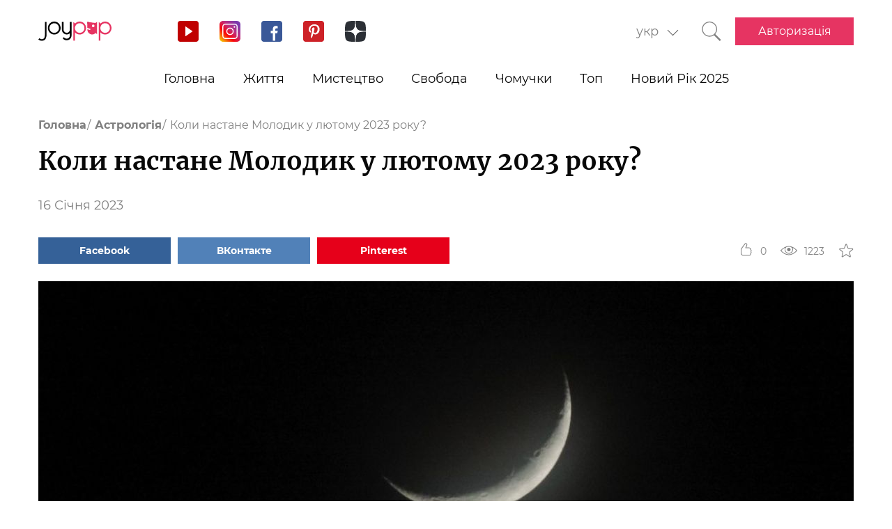

--- FILE ---
content_type: text/html; charset=UTF-8
request_url: https://joy-pup.com/ua/astrology-ua/koli-nastane-molodik-u-ljutomu-2023-roku/
body_size: 27514
content:
    <!DOCTYPE html>
<html lang="uk">
    <head>
        <meta http-equiv="X-UA-Compatible" content="IE=edge"/>
        <meta charset="UTF-8">
        <meta content="width=device-width, initial-scale=1, maximum-scale=6" name="viewport"/>
        <link rel="shortcut icon" href="/frontend/public/static/img/favicon.ico" type="image/x-icon"/>

        <meta name='allsites-biz' content='ac3e2c4e1d4bd07fb973a2ea4d250160'/>
        <meta name="telderi" content="bc1a4e2889afbee9c1fbb6141d5b4ed3"/>

        <title>Молодий Місяць у лютому 2023 року: дата настання</title>

<!-- All in One SEO Pack 3.3.4 від Michael Torbert of Semper Fi Web Design[503,566] -->
<meta name="description"  content="Коли настане новий Місяць у лютому 2023 року? Що можна робити в Молодий місяць, на які сфери життя вплине найбільше?" />

<link rel="canonical" href="https://joy-pup.com/ua/astrology-ua/koli-nastane-molodik-u-ljutomu-2023-roku/" />
<!-- All in One SEO Pack -->
<link rel='stylesheet' id='main-css'  href='https://joy-pup.com/frontend/public/static/css/main-a13b8802ce.css' type='text/css' media='all' />
<script async src="https://pagead2.googlesyndication.com/pagead/js/adsbygoogle.js"></script><script>
        (adsbygoogle = window.adsbygoogle || []).push({
            google_ad_client: "ca-pub-7485005645675031",
            enable_page_level_ads: true
        });
    </script><link rel="alternate" href="https://joy-pup.com/astrology/kogda-nastupit-novolunie-v-fevrale-2023-g/" hreflang="ru" />
<link rel="alternate" href="https://joy-pup.com/ua/astrology-ua/koli-nastane-molodik-u-ljutomu-2023-roku/" hreflang="uk" />
<link rel="alternate" href="https://joy-pup.com/en/astrology-en/when-is-the-new-moon-in-february-2023/" hreflang="en" />
<link rel="alternate" href="https://joy-pup.com/de/astrology-de/wann-ist-neumond-im-februar-2023/" hreflang="de" />
<meta property="og:site_name" content="Joy-Pup" />
<meta property="og:type" content="article" />
<meta property="og:title" content="Коли настане Молодик у лютому 2023 року?" />
<meta property="og:url" content="https://joy-pup.com/ua/astrology-ua/koli-nastane-molodik-u-ljutomu-2023-roku/" />
<meta property="og:image" content="https://joy-pup.com/wp-content/uploads/2023/01/novolunie2.jpg" />
<meta property="og:description" content="Коли настане новий Місяць у лютому 2023 року? Що можна робити в Молодий місяць, на які сфери життя вплине найбільше?"  />        <meta name="77db56666fca122d18cc716c71a5d636" content=""><meta name="p:domain_verify" content="28a91ae74dde5919bbefb35c407ef5f4"/><!-- Google Tag Manager -->
<script>(function (w, d, s, l, i) {
        w[l] = w[l] || [];
        w[l].push({
            'gtm.start':
                new Date().getTime(), event: 'gtm.js'
        });
        var f = d.getElementsByTagName(s)[0],
            j = d.createElement(s), dl = l != 'dataLayer' ? '&l=' + l : '';
        j.async = true;
        j.src =
            'https://www.googletagmanager.com/gtm.js?id=' + i + dl;
        f.parentNode.insertBefore(j, f);
    })(window, document, 'script', 'dataLayer', 'GTM-PZGMPD8');</script>
<!-- End Google Tag Manager -->    </head>
<body class="post-template-default single single-post postid-102755 single-format-standard">
    <!-- Google Tag Manager (noscript) -->
    <noscript>
        <iframe src="https://www.googletagmanager.com/ns.html?id=GTM-PZGMPD8"
                height="0" width="0" style="display:none;visibility:hidden"></iframe>
    </noscript>
    <!-- End Google Tag Manager (noscript) -->    <header class="header">
        <div class="header__container">
            <div class="header__block-left">
                <a href="https://joy-pup.com/ua/"
                ><img src="/frontend/public/static/img/logo.svg" alt="logo" class="header__logo"/></a>
                <div class="social social_header">

                    <div class="social__list">
                        <a title="YouTube" href="https://www.youtube.com/channel/UCvYx8835Aa49nWtp-4OI5AQ"
                           target="_blank" class="social__item">
                            <svg class="icon icon_youtube icon_social">
                                <use xlink:href="/frontend/public/static/icons/symbol/social-sprite.svg#yout"></use>
                            </svg>
                        </a>
                        <a title="Instagram" href="https://www.instagram.com/joypupblog/" target="_blank"
                           class="social__item">
                            <img class="icon icon_instagram icon_social" src="/frontend/app/icons/social/inst.svg"/>
                        </a>
                        <a title="Facebook" href="https://www.facebook.com/joypupcom" target="_blank"
                           class="social__item">
                            <svg class="icon icon_facebook icon_social">
                                <use xlink:href="/frontend/public/static/icons/symbol/social-sprite.svg#fb"></use>
                            </svg>
                        </a>
                        <a title="Pinterest" href="https://www.pinterest.com/joypupcom/" target="_blank"
                           class="social__item">
                            <svg class="icon icon_pinterest icon_social">
                                <use xlink:href="/frontend/public/static/icons/symbol/social-sprite.svg#pin"></use>
                            </svg>
                        </a>
                        <a title="Yandex Zen" href="https://zen.yandex.ru/joypup" target="_blank"
                           class="social__item">
                            <svg class="icon icon_zen icon_social">
                                <use xlink:href="/frontend/public/static/icons/symbol/social-sprite.svg#zen"></use>
                            </svg>
                        </a>
                    </div>
                </div>
            </div>
            <div class="header__block-right">
                                    <form method="post" action="" id="form-change-lang" class="form form_lang">
                        <div class="form-block">
                            <div class="form-block__input-wrapp form-block__select-wrapp">
                                <select id="lang-cite" name="language_cite"
                                        class="form-block__input form-block__select">
                                    <option disabled = "" selected = "" value="https://joy-pup.com/ua/astrology-ua/koli-nastane-molodik-u-ljutomu-2023-roku/">укр</option><option value="https://joy-pup.com/astrology/kogda-nastupit-novolunie-v-fevrale-2023-g/">рус</option><option value="https://joy-pup.com/en/astrology-en/when-is-the-new-moon-in-february-2023/">en</option><option value="https://joy-pup.com/de/astrology-de/wann-ist-neumond-im-februar-2023/">de</option>                                </select>
                                <span class="form-block__border"></span>
                            </div>
                        </div>
                    </form>
                                                    <a href="https://joy-pup.com/ua/search-ua/" class="header__search" aria-label="Кнопка поиска">
                        <svg class="icon icon_search icon_search-header">
                            <use xlink:href="/frontend/public/static/icons/symbol/common-sprite.svg#search"></use>
                        </svg>
                    </a>
                                <div id="hamburger" class="hamburger">
                    <span class="hamburger__line hamburger__pseudo-line"></span>
                </div>
                                    <div class="btn-wrapp">
                        <a href="https://joy-pup.com/ua/ua-sign-in/" type="button"
                           class="btn btn_primary">Авторизація</a>
                    </div>
                            </div>
        </div>
    </header>
    <nav class="main-menu">
                    <div class="lang-menu">

                <a href ="https://joy-pup.com/ua/astrology-ua/koli-nastane-molodik-u-ljutomu-2023-roku/" class="lang-menu__btn active">укр </a> <a href = "https://joy-pup.com/astrology/kogda-nastupit-novolunie-v-fevrale-2023-g/" class="lang-menu__btn" >рус </a><a href = "https://joy-pup.com/en/astrology-en/when-is-the-new-moon-in-february-2023/" class="lang-menu__btn" >en </a><a href = "https://joy-pup.com/de/astrology-de/wann-ist-neumond-im-februar-2023/" class="lang-menu__btn" >de </a>            </div>
        <ul class="main-menu__list">
<li class="main-menu__item">
                        <a class="main-menu__value" href="https://joy-pup.com/ua/">Головна</a>
                    </li>
<li class="main-menu__item">
						<div data-tab="submenu-2843" class="main-menu__value">
							<span class="main-menu__text">Життя</span>
							<svg class="icon icon_arrow-down">
								<use xlink:href="/frontend/public/static/icons/symbol/common-sprite.svg#arrow-down"></use>
							</svg>
						</div>
						<div id="submenu-2843" class="sub-menu">
						<ul class="sub-menu__list"><li class="sub-menu__item">
	<a  data-category="cat-2864" href="https://joy-pup.com/ua/category/health-beauty-ua/" class="sub-menu__link active">Краса і здоров'я</a>
	</li>
<li class="sub-menu__item">
	<a  data-category="cat-9496" href="https://joy-pup.com/ua/category/fashion-ua/" class="sub-menu__link">Мода</a>
	</li>
<li class="sub-menu__item">
	<a  data-category="cat-2860" href="https://joy-pup.com/ua/category/family-ua/" class="sub-menu__link">Сім'я</a>
	</li>
<li class="sub-menu__item">
	<a  data-category="cat-50694" href="https://joy-pup.com/ua/category/astrology-ua/" class="sub-menu__link">Астрологія</a>
	</li>
<li class="sub-menu__item">
	<a  data-category="cat-109446" href="https://joy-pup.com/ua/category/numerology-ua/" class="sub-menu__link">Нумерологія</a>
	</li>
<li class="sub-menu__item">
	<a  data-category="cat-9498" href="https://joy-pup.com/ua/category/animals-ua/" class="sub-menu__link">Тварини</a>
	</li>
<li class="sub-menu__item">
	<a  data-category="cat-2863" href="https://joy-pup.com/ua/category/sport-ua/" class="sub-menu__link">Спорт</a>
	</li>
<li class="sub-menu__item">
	<a  data-category="cat-2875" href="https://joy-pup.com/ua/category/good-ua/" class="sub-menu__link">Добро</a>
	</li>
<li class="sub-menu__item">
	<a  data-category="cat-2862" href="https://joy-pup.com/ua/category/joke-ua/" class="sub-menu__link">Жарти</a>
	</li>
<li class="sub-menu__item">
	<a  data-category="cat-2865" href="https://joy-pup.com/ua/category/cooking-ua/" class="sub-menu__link">Кулінарія</a>
	</li>
<li class="sub-menu__item">
	<a  data-category="cat-9601" href="https://joy-pup.com/ua/category/holidays-ua/" class="sub-menu__link">Свята</a>
	</li></ul><div id="cat-2864" class="sub-menu__news active">
               <article class="news-short"><a title="Акварельний манікюр: головний тренд 2026 року" href="https://joy-pup.com/ua/health-beauty-ua/akvarelnij-manikjur-golovnij-trend-2026/" class="news-short__img-wrapp">
               <img src="https://joy-pup.com/wp-content/uploads/2026/01/Golovna-19-70x70.jpg" alt="Акварельний манікюр: головний тренд 2026 року" class="news-short__img"/>
               </a>
                <div class="news-short__content">
                <a title="Акварельний манікюр: головний тренд 2026 року" href="https://joy-pup.com/ua/health-beauty-ua/akvarelnij-manikjur-golovnij-trend-2026/" class="news-short__title-wrapp">
                	<span class="news-short__title">
                		Акварельний манікюр: головний...
					</span></a>
                    <span class="news-short__date">18 Січня 2026</span>
                  <div class="news-short__icon-wrapp">
                    <a href="https://joy-pup.com/ua/health-beauty-ua/akvarelnij-manikjur-golovnij-trend-2026/#comments" class="news-short__icon" title="Оставить комментарий">
                      <svg class="icon icon_comment icon_news-short">
                        <use xlink:href="/frontend/public/static/icons/symbol/common-sprite.svg#comment"></use>
                      </svg>
                    <span class="news-short__digit">0</span>
                    </a>
                    <div class="news-short__icon" title="Количество просмотров">
                        <svg class="icon icon_view icon_news-short">
                        <use xlink:href="/frontend/public/static/icons/symbol/common-sprite.svg#view"></use>
                        </svg>
                    <span class="news-short__digit">235</span>
                    </div>
                  </div>
                </div>
              </article>
               <article class="news-short"><a title="Aura nails 2026: градієнт манікюр з ефектом аури" href="https://joy-pup.com/ua/health-beauty-ua/aura-nails-2026-gradiyent-manikjur-z-efektom-auri/" class="news-short__img-wrapp">
               <img src="https://joy-pup.com/wp-content/uploads/2026/01/main-50-70x70.jpg" alt="Aura nails 2026: градієнт манікюр з ефектом аури" class="news-short__img"/>
               </a>
                <div class="news-short__content">
                <a title="Aura nails 2026: градієнт манікюр з ефектом аури" href="https://joy-pup.com/ua/health-beauty-ua/aura-nails-2026-gradiyent-manikjur-z-efektom-auri/" class="news-short__title-wrapp">
                	<span class="news-short__title">
                		Aura nails 2026: градієнт манікюр...
					</span></a>
                    <span class="news-short__date">18 Січня 2026</span>
                  <div class="news-short__icon-wrapp">
                    <a href="https://joy-pup.com/ua/health-beauty-ua/aura-nails-2026-gradiyent-manikjur-z-efektom-auri/#comments" class="news-short__icon" title="Оставить комментарий">
                      <svg class="icon icon_comment icon_news-short">
                        <use xlink:href="/frontend/public/static/icons/symbol/common-sprite.svg#comment"></use>
                      </svg>
                    <span class="news-short__digit">0</span>
                    </a>
                    <div class="news-short__icon" title="Количество просмотров">
                        <svg class="icon icon_view icon_news-short">
                        <use xlink:href="/frontend/public/static/icons/symbol/common-sprite.svg#view"></use>
                        </svg>
                    <span class="news-short__digit">276</span>
                    </div>
                  </div>
                </div>
              </article>
               <article class="news-short"><a title="Модні форми брів, які будуть у тренді у 2026 році" href="https://joy-pup.com/ua/health-beauty-ua/modni-formi-briv-jaki-budut-u-trendi-u-2026/" class="news-short__img-wrapp">
               <img src="https://joy-pup.com/wp-content/uploads/2026/01/Golovna-18-70x70.jpg" alt="Модні форми брів, які будуть у тренді у 2026 році" class="news-short__img"/>
               </a>
                <div class="news-short__content">
                <a title="Модні форми брів, які будуть у тренді у 2026 році" href="https://joy-pup.com/ua/health-beauty-ua/modni-formi-briv-jaki-budut-u-trendi-u-2026/" class="news-short__title-wrapp">
                	<span class="news-short__title">
                		Модні форми брів, які будуть у...
					</span></a>
                    <span class="news-short__date">16 Січня 2026</span>
                  <div class="news-short__icon-wrapp">
                    <a href="https://joy-pup.com/ua/health-beauty-ua/modni-formi-briv-jaki-budut-u-trendi-u-2026/#comments" class="news-short__icon" title="Оставить комментарий">
                      <svg class="icon icon_comment icon_news-short">
                        <use xlink:href="/frontend/public/static/icons/symbol/common-sprite.svg#comment"></use>
                      </svg>
                    <span class="news-short__digit">0</span>
                    </a>
                    <div class="news-short__icon" title="Количество просмотров">
                        <svg class="icon icon_view icon_news-short">
                        <use xlink:href="/frontend/public/static/icons/symbol/common-sprite.svg#view"></use>
                        </svg>
                    <span class="news-short__digit">504</span>
                    </div>
                  </div>
                </div>
              </article>
</div>
<div id="cat-9496" class="sub-menu__news">
               <article class="news-short"><a title="5 аксесуарів, які перетворять зимові образи" href="https://joy-pup.com/ua/fashion-ua/5-aksesuariv-jaki-peretvorjat-zimovi-ob/" class="news-short__img-wrapp">
               <img src="https://joy-pup.com/wp-content/uploads/2026/01/main-47-70x70.jpg" alt="5 аксесуарів, які перетворять зимові образи" class="news-short__img"/>
               </a>
                <div class="news-short__content">
                <a title="5 аксесуарів, які перетворять зимові образи" href="https://joy-pup.com/ua/fashion-ua/5-aksesuariv-jaki-peretvorjat-zimovi-ob/" class="news-short__title-wrapp">
                	<span class="news-short__title">
                		5 аксесуарів, які перетворять...
					</span></a>
                    <span class="news-short__date">16 Січня 2026</span>
                  <div class="news-short__icon-wrapp">
                    <a href="https://joy-pup.com/ua/fashion-ua/5-aksesuariv-jaki-peretvorjat-zimovi-ob/#comments" class="news-short__icon" title="Оставить комментарий">
                      <svg class="icon icon_comment icon_news-short">
                        <use xlink:href="/frontend/public/static/icons/symbol/common-sprite.svg#comment"></use>
                      </svg>
                    <span class="news-short__digit">0</span>
                    </a>
                    <div class="news-short__icon" title="Количество просмотров">
                        <svg class="icon icon_view icon_news-short">
                        <use xlink:href="/frontend/public/static/icons/symbol/common-sprite.svg#view"></use>
                        </svg>
                    <span class="news-short__digit">327</span>
                    </div>
                  </div>
                </div>
              </article>
               <article class="news-short"><a title="Як носити спідницю взимку, щоб виглядати модно і не мерзнути" href="https://joy-pup.com/ua/fashion-ua/jak-nositi-spidnicju-vzimku-shchob-vigljada/" class="news-short__img-wrapp">
               <img src="https://joy-pup.com/wp-content/uploads/2026/01/main-40-70x70.jpg" alt="Як носити спідницю взимку, щоб виглядати модно і не мерзнути" class="news-short__img"/>
               </a>
                <div class="news-short__content">
                <a title="Як носити спідницю взимку, щоб виглядати модно і не мерзнути" href="https://joy-pup.com/ua/fashion-ua/jak-nositi-spidnicju-vzimku-shchob-vigljada/" class="news-short__title-wrapp">
                	<span class="news-short__title">
                		Як носити спідницю взимку, щоб...
					</span></a>
                    <span class="news-short__date">14 Січня 2026</span>
                  <div class="news-short__icon-wrapp">
                    <a href="https://joy-pup.com/ua/fashion-ua/jak-nositi-spidnicju-vzimku-shchob-vigljada/#comments" class="news-short__icon" title="Оставить комментарий">
                      <svg class="icon icon_comment icon_news-short">
                        <use xlink:href="/frontend/public/static/icons/symbol/common-sprite.svg#comment"></use>
                      </svg>
                    <span class="news-short__digit">0</span>
                    </a>
                    <div class="news-short__icon" title="Количество просмотров">
                        <svg class="icon icon_view icon_news-short">
                        <use xlink:href="/frontend/public/static/icons/symbol/common-sprite.svg#view"></use>
                        </svg>
                    <span class="news-short__digit">288</span>
                    </div>
                  </div>
                </div>
              </article>
               <article class="news-short"><a title="5 стильних способів носити пуховик цієї зими" href="https://joy-pup.com/ua/fashion-ua/5-stilnih-sposobiv-nositi-puhovik-ciye/" class="news-short__img-wrapp">
               <img src="https://joy-pup.com/wp-content/uploads/2026/01/Golovna-2-3-70x70.jpg" alt="5 стильних способів носити пуховик цієї зими" class="news-short__img"/>
               </a>
                <div class="news-short__content">
                <a title="5 стильних способів носити пуховик цієї зими" href="https://joy-pup.com/ua/fashion-ua/5-stilnih-sposobiv-nositi-puhovik-ciye/" class="news-short__title-wrapp">
                	<span class="news-short__title">
                		5 стильних способів носити пуховик...
					</span></a>
                    <span class="news-short__date">13 Січня 2026</span>
                  <div class="news-short__icon-wrapp">
                    <a href="https://joy-pup.com/ua/fashion-ua/5-stilnih-sposobiv-nositi-puhovik-ciye/#comments" class="news-short__icon" title="Оставить комментарий">
                      <svg class="icon icon_comment icon_news-short">
                        <use xlink:href="/frontend/public/static/icons/symbol/common-sprite.svg#comment"></use>
                      </svg>
                    <span class="news-short__digit">0</span>
                    </a>
                    <div class="news-short__icon" title="Количество просмотров">
                        <svg class="icon icon_view icon_news-short">
                        <use xlink:href="/frontend/public/static/icons/symbol/common-sprite.svg#view"></use>
                        </svg>
                    <span class="news-short__digit">664</span>
                    </div>
                  </div>
                </div>
              </article>
</div>
<div id="cat-2860" class="sub-menu__news">
               <article class="news-short"><a title="Як назвати хлопчика в 2026 році Вогняного Коня: найкращі імена та їх значення" href="https://joy-pup.com/ua/family-ua/jak-nazvati-hlopchika-v-2026-roci-vognjanogo/" class="news-short__img-wrapp">
               <img src="https://joy-pup.com/wp-content/uploads/2025/12/main-41-70x70.jpg" alt="Як назвати хлопчика в 2026 році Вогняного Коня: найкращі імена та їх значення" class="news-short__img"/>
               </a>
                <div class="news-short__content">
                <a title="Як назвати хлопчика в 2026 році Вогняного Коня: найкращі імена та їх значення" href="https://joy-pup.com/ua/family-ua/jak-nazvati-hlopchika-v-2026-roci-vognjanogo/" class="news-short__title-wrapp">
                	<span class="news-short__title">
                		Як назвати хлопчика в 2026 роц...
					</span></a>
                    <span class="news-short__date">11 Грудня 2025</span>
                  <div class="news-short__icon-wrapp">
                    <a href="https://joy-pup.com/ua/family-ua/jak-nazvati-hlopchika-v-2026-roci-vognjanogo/#comments" class="news-short__icon" title="Оставить комментарий">
                      <svg class="icon icon_comment icon_news-short">
                        <use xlink:href="/frontend/public/static/icons/symbol/common-sprite.svg#comment"></use>
                      </svg>
                    <span class="news-short__digit">0</span>
                    </a>
                    <div class="news-short__icon" title="Количество просмотров">
                        <svg class="icon icon_view icon_news-short">
                        <use xlink:href="/frontend/public/static/icons/symbol/common-sprite.svg#view"></use>
                        </svg>
                    <span class="news-short__digit">885</span>
                    </div>
                  </div>
                </div>
              </article>
               <article class="news-short"><a title="Як назвати дівчинку в рік Коня 2026: імена та поради" href="https://joy-pup.com/ua/family-ua/jak-nazvati-divchinku-v-2026-rik-konja-imena-t/" class="news-short__img-wrapp">
               <img src="https://joy-pup.com/wp-content/uploads/2025/12/main-39-70x70.jpg" alt="Як назвати дівчинку в рік Коня 2026: імена та поради" class="news-short__img"/>
               </a>
                <div class="news-short__content">
                <a title="Як назвати дівчинку в рік Коня 2026: імена та поради" href="https://joy-pup.com/ua/family-ua/jak-nazvati-divchinku-v-2026-rik-konja-imena-t/" class="news-short__title-wrapp">
                	<span class="news-short__title">
                		Як назвати дівчинку в рік Коня...
					</span></a>
                    <span class="news-short__date">10 Грудня 2025</span>
                  <div class="news-short__icon-wrapp">
                    <a href="https://joy-pup.com/ua/family-ua/jak-nazvati-divchinku-v-2026-rik-konja-imena-t/#comments" class="news-short__icon" title="Оставить комментарий">
                      <svg class="icon icon_comment icon_news-short">
                        <use xlink:href="/frontend/public/static/icons/symbol/common-sprite.svg#comment"></use>
                      </svg>
                    <span class="news-short__digit">0</span>
                    </a>
                    <div class="news-short__icon" title="Количество просмотров">
                        <svg class="icon icon_view icon_news-short">
                        <use xlink:href="/frontend/public/static/icons/symbol/common-sprite.svg#view"></use>
                        </svg>
                    <span class="news-short__digit">659</span>
                    </div>
                  </div>
                </div>
              </article>
               <article class="news-short"><a title="Що таке топери або тонкі матраци?" href="https://joy-pup.com/ua/family-ua/sho-take-toperi-abo-tonki-matraci/" class="news-short__img-wrapp">
               <img src="https://joy-pup.com/wp-content/uploads/2025/11/main-67-70x70.jpg" alt="Що таке топери або тонкі матраци?" class="news-short__img"/>
               </a>
                <div class="news-short__content">
                <a title="Що таке топери або тонкі матраци?" href="https://joy-pup.com/ua/family-ua/sho-take-toperi-abo-tonki-matraci/" class="news-short__title-wrapp">
                	<span class="news-short__title">
                		Що таке топери або тонкі матраци?
					</span></a>
                    <span class="news-short__date">26 Листопада 2025</span>
                  <div class="news-short__icon-wrapp">
                    <a href="https://joy-pup.com/ua/family-ua/sho-take-toperi-abo-tonki-matraci/#comments" class="news-short__icon" title="Оставить комментарий">
                      <svg class="icon icon_comment icon_news-short">
                        <use xlink:href="/frontend/public/static/icons/symbol/common-sprite.svg#comment"></use>
                      </svg>
                    <span class="news-short__digit">0</span>
                    </a>
                    <div class="news-short__icon" title="Количество просмотров">
                        <svg class="icon icon_view icon_news-short">
                        <use xlink:href="/frontend/public/static/icons/symbol/common-sprite.svg#view"></use>
                        </svg>
                    <span class="news-short__digit">480</span>
                    </div>
                  </div>
                </div>
              </article>
</div>
<div id="cat-50694" class="sub-menu__news">
               <article class="news-short"><a title="Астрологічний прогноз для самотніх на лютий 2026 року" href="https://joy-pup.com/ua/astrology-ua/astrologichnij-prognoz-dlja-samotnih-n/" class="news-short__img-wrapp">
               <img src="https://joy-pup.com/wp-content/uploads/2026/01/main-46-70x70.jpg" alt="Астрологічний прогноз для самотніх на лютий 2026 року" class="news-short__img"/>
               </a>
                <div class="news-short__content">
                <a title="Астрологічний прогноз для самотніх на лютий 2026 року" href="https://joy-pup.com/ua/astrology-ua/astrologichnij-prognoz-dlja-samotnih-n/" class="news-short__title-wrapp">
                	<span class="news-short__title">
                		Астрологічний прогноз для самотніх...
					</span></a>
                    <span class="news-short__date">16 Січня 2026</span>
                  <div class="news-short__icon-wrapp">
                    <a href="https://joy-pup.com/ua/astrology-ua/astrologichnij-prognoz-dlja-samotnih-n/#comments" class="news-short__icon" title="Оставить комментарий">
                      <svg class="icon icon_comment icon_news-short">
                        <use xlink:href="/frontend/public/static/icons/symbol/common-sprite.svg#comment"></use>
                      </svg>
                    <span class="news-short__digit">0</span>
                    </a>
                    <div class="news-short__icon" title="Количество просмотров">
                        <svg class="icon icon_view icon_news-short">
                        <use xlink:href="/frontend/public/static/icons/symbol/common-sprite.svg#view"></use>
                        </svg>
                    <span class="news-short__digit">355</span>
                    </div>
                  </div>
                </div>
              </article>
               <article class="news-short"><a title="Повня у лютому 2026: дата та астрологічний вплив на знаки зодіаку" href="https://joy-pup.com/ua/astrology-ua/povnja-u-ljutomu-2026-data-ta-astrologichnij/" class="news-short__img-wrapp">
               <img src="https://joy-pup.com/wp-content/uploads/2026/01/main-42-70x70.jpg" alt="Повня у лютому 2026: дата та астрологічний вплив на знаки зодіаку" class="news-short__img"/>
               </a>
                <div class="news-short__content">
                <a title="Повня у лютому 2026: дата та астрологічний вплив на знаки зодіаку" href="https://joy-pup.com/ua/astrology-ua/povnja-u-ljutomu-2026-data-ta-astrologichnij/" class="news-short__title-wrapp">
                	<span class="news-short__title">
                		Повня у лютому 2026: дата та...
					</span></a>
                    <span class="news-short__date">15 Січня 2026</span>
                  <div class="news-short__icon-wrapp">
                    <a href="https://joy-pup.com/ua/astrology-ua/povnja-u-ljutomu-2026-data-ta-astrologichnij/#comments" class="news-short__icon" title="Оставить комментарий">
                      <svg class="icon icon_comment icon_news-short">
                        <use xlink:href="/frontend/public/static/icons/symbol/common-sprite.svg#comment"></use>
                      </svg>
                    <span class="news-short__digit">0</span>
                    </a>
                    <div class="news-short__icon" title="Количество просмотров">
                        <svg class="icon icon_view icon_news-short">
                        <use xlink:href="/frontend/public/static/icons/symbol/common-sprite.svg#view"></use>
                        </svg>
                    <span class="news-short__digit">284</span>
                    </div>
                  </div>
                </div>
              </article>
               <article class="news-short"><a title="Гороскоп кар&#8217;єри на лютий 2026: робота, гроші, перспективи" href="https://joy-pup.com/ua/astrology-ua/goroskop-karyeri-na-ljutij-2026-robota-grosh/" class="news-short__img-wrapp">
               <img src="https://joy-pup.com/wp-content/uploads/2026/01/main-38-70x70.jpg" alt="Гороскоп кар&#8217;єри на лютий 2026: робота, гроші, перспективи" class="news-short__img"/>
               </a>
                <div class="news-short__content">
                <a title="Гороскоп кар&#8217;єри на лютий 2026: робота, гроші, перспективи" href="https://joy-pup.com/ua/astrology-ua/goroskop-karyeri-na-ljutij-2026-robota-grosh/" class="news-short__title-wrapp">
                	<span class="news-short__title">
                		Гороскоп кар&#8217;єри на лютий...
					</span></a>
                    <span class="news-short__date">14 Січня 2026</span>
                  <div class="news-short__icon-wrapp">
                    <a href="https://joy-pup.com/ua/astrology-ua/goroskop-karyeri-na-ljutij-2026-robota-grosh/#comments" class="news-short__icon" title="Оставить комментарий">
                      <svg class="icon icon_comment icon_news-short">
                        <use xlink:href="/frontend/public/static/icons/symbol/common-sprite.svg#comment"></use>
                      </svg>
                    <span class="news-short__digit">0</span>
                    </a>
                    <div class="news-short__icon" title="Количество просмотров">
                        <svg class="icon icon_view icon_news-short">
                        <use xlink:href="/frontend/public/static/icons/symbol/common-sprite.svg#view"></use>
                        </svg>
                    <span class="news-short__digit">464</span>
                    </div>
                  </div>
                </div>
              </article>
</div>
<div id="cat-109446" class="sub-menu__news">
               <article class="news-short"><a title="Щасливі числа 2026 року: що говорить нумерологія" href="https://joy-pup.com/ua/numerology-ua/shchaslivi-chisla-2026-roku-shcho-govorit-numer/" class="news-short__img-wrapp">
               <img src="https://joy-pup.com/wp-content/uploads/2026/01/main-36-70x70.jpg" alt="Щасливі числа 2026 року: що говорить нумерологія" class="news-short__img"/>
               </a>
                <div class="news-short__content">
                <a title="Щасливі числа 2026 року: що говорить нумерологія" href="https://joy-pup.com/ua/numerology-ua/shchaslivi-chisla-2026-roku-shcho-govorit-numer/" class="news-short__title-wrapp">
                	<span class="news-short__title">
                		Щасливі числа 2026 року: що...
					</span></a>
                    <span class="news-short__date">13 Січня 2026</span>
                  <div class="news-short__icon-wrapp">
                    <a href="https://joy-pup.com/ua/numerology-ua/shchaslivi-chisla-2026-roku-shcho-govorit-numer/#comments" class="news-short__icon" title="Оставить комментарий">
                      <svg class="icon icon_comment icon_news-short">
                        <use xlink:href="/frontend/public/static/icons/symbol/common-sprite.svg#comment"></use>
                      </svg>
                    <span class="news-short__digit">0</span>
                    </a>
                    <div class="news-short__icon" title="Количество просмотров">
                        <svg class="icon icon_view icon_news-short">
                        <use xlink:href="/frontend/public/static/icons/symbol/common-sprite.svg#view"></use>
                        </svg>
                    <span class="news-short__digit">310</span>
                    </div>
                  </div>
                </div>
              </article>
               <article class="news-short"><a title="Як вибрати дату весілля у 2026 році згідно з нумерологією: сприятливі дні" href="https://joy-pup.com/ua/numerology-ua/jak-vibrati-datu-vesillja-u-2026-roci-zgidno/" class="news-short__img-wrapp">
               <img src="https://joy-pup.com/wp-content/uploads/2025/12/main-97-70x70.jpg" alt="Як вибрати дату весілля у 2026 році згідно з нумерологією: сприятливі дні" class="news-short__img"/>
               </a>
                <div class="news-short__content">
                <a title="Як вибрати дату весілля у 2026 році згідно з нумерологією: сприятливі дні" href="https://joy-pup.com/ua/numerology-ua/jak-vibrati-datu-vesillja-u-2026-roci-zgidno/" class="news-short__title-wrapp">
                	<span class="news-short__title">
                		Як вибрати дату весілля у 2026...
					</span></a>
                    <span class="news-short__date">31 Грудня 2025</span>
                  <div class="news-short__icon-wrapp">
                    <a href="https://joy-pup.com/ua/numerology-ua/jak-vibrati-datu-vesillja-u-2026-roci-zgidno/#comments" class="news-short__icon" title="Оставить комментарий">
                      <svg class="icon icon_comment icon_news-short">
                        <use xlink:href="/frontend/public/static/icons/symbol/common-sprite.svg#comment"></use>
                      </svg>
                    <span class="news-short__digit">0</span>
                    </a>
                    <div class="news-short__icon" title="Количество просмотров">
                        <svg class="icon icon_view icon_news-short">
                        <use xlink:href="/frontend/public/static/icons/symbol/common-sprite.svg#view"></use>
                        </svg>
                    <span class="news-short__digit">483</span>
                    </div>
                  </div>
                </div>
              </article>
               <article class="news-short"><a title="26.02.2026 – найпотужніша дзеркальна дата року" href="https://joy-pup.com/ua/numerology-ua/26-02-2026-najpotuzhnisha-dzerkalna-data-rok/" class="news-short__img-wrapp">
               <img src="https://joy-pup.com/wp-content/uploads/2025/11/main-26-70x70.jpg" alt="26.02.2026 – найпотужніша дзеркальна дата року" class="news-short__img"/>
               </a>
                <div class="news-short__content">
                <a title="26.02.2026 – найпотужніша дзеркальна дата року" href="https://joy-pup.com/ua/numerology-ua/26-02-2026-najpotuzhnisha-dzerkalna-data-rok/" class="news-short__title-wrapp">
                	<span class="news-short__title">
                		26.02.2026 – найпотужніша...
					</span></a>
                    <span class="news-short__date">11 Листопада 2025</span>
                  <div class="news-short__icon-wrapp">
                    <a href="https://joy-pup.com/ua/numerology-ua/26-02-2026-najpotuzhnisha-dzerkalna-data-rok/#comments" class="news-short__icon" title="Оставить комментарий">
                      <svg class="icon icon_comment icon_news-short">
                        <use xlink:href="/frontend/public/static/icons/symbol/common-sprite.svg#comment"></use>
                      </svg>
                    <span class="news-short__digit">0</span>
                    </a>
                    <div class="news-short__icon" title="Количество просмотров">
                        <svg class="icon icon_view icon_news-short">
                        <use xlink:href="/frontend/public/static/icons/symbol/common-sprite.svg#view"></use>
                        </svg>
                    <span class="news-short__digit">838</span>
                    </div>
                  </div>
                </div>
              </article>
</div>
<div id="cat-9498" class="sub-menu__news">
               <article class="news-short"><a title="Як запах і структура наповнювача впливають на те, як кіт користується лотком" href="https://joy-pup.com/ua/animals-ua/jak-zapah-i-struktura-napovnjuvacha-vpli/" class="news-short__img-wrapp">
               <img src="https://joy-pup.com/wp-content/uploads/2025/12/kit-70x70.jpg" alt="Як запах і структура наповнювача впливають на те, як кіт користується лотком" class="news-short__img"/>
               </a>
                <div class="news-short__content">
                <a title="Як запах і структура наповнювача впливають на те, як кіт користується лотком" href="https://joy-pup.com/ua/animals-ua/jak-zapah-i-struktura-napovnjuvacha-vpli/" class="news-short__title-wrapp">
                	<span class="news-short__title">
                		Як запах і структура наповнювача...
					</span></a>
                    <span class="news-short__date">15 Грудня 2025</span>
                  <div class="news-short__icon-wrapp">
                    <a href="https://joy-pup.com/ua/animals-ua/jak-zapah-i-struktura-napovnjuvacha-vpli/#comments" class="news-short__icon" title="Оставить комментарий">
                      <svg class="icon icon_comment icon_news-short">
                        <use xlink:href="/frontend/public/static/icons/symbol/common-sprite.svg#comment"></use>
                      </svg>
                    <span class="news-short__digit">0</span>
                    </a>
                    <div class="news-short__icon" title="Количество просмотров">
                        <svg class="icon icon_view icon_news-short">
                        <use xlink:href="/frontend/public/static/icons/symbol/common-sprite.svg#view"></use>
                        </svg>
                    <span class="news-short__digit">449</span>
                    </div>
                  </div>
                </div>
              </article>
               <article class="news-short"><a title="Вет магазин: як знайти все необхідне" href="https://joy-pup.com/ua/animals-ua/vet-magazin-jak-znajti-vse-neobhidne/" class="news-short__img-wrapp">
               <img src="https://joy-pup.com/wp-content/uploads/2025/02/9676512-depositphotos-212586946-xl-1--70x70.jpeg" alt="домашні тварини" class="news-short__img"/>
               </a>
                <div class="news-short__content">
                <a title="Вет магазин: як знайти все необхідне" href="https://joy-pup.com/ua/animals-ua/vet-magazin-jak-znajti-vse-neobhidne/" class="news-short__title-wrapp">
                	<span class="news-short__title">
                		Вет магазин: як знайти все...
					</span></a>
                    <span class="news-short__date">5 Лютого 2025</span>
                  <div class="news-short__icon-wrapp">
                    <a href="https://joy-pup.com/ua/animals-ua/vet-magazin-jak-znajti-vse-neobhidne/#comments" class="news-short__icon" title="Оставить комментарий">
                      <svg class="icon icon_comment icon_news-short">
                        <use xlink:href="/frontend/public/static/icons/symbol/common-sprite.svg#comment"></use>
                      </svg>
                    <span class="news-short__digit">0</span>
                    </a>
                    <div class="news-short__icon" title="Количество просмотров">
                        <svg class="icon icon_view icon_news-short">
                        <use xlink:href="/frontend/public/static/icons/symbol/common-sprite.svg#view"></use>
                        </svg>
                    <span class="news-short__digit">1659</span>
                    </div>
                  </div>
                </div>
              </article>
               <article class="news-short"><a title="Кліщі у собаки: симптоми, як врятувати улюбленця" href="https://joy-pup.com/ua/animals-ua/klishchi-u-sobaki-simptomi-jak-vrjatuvati-u/" class="news-short__img-wrapp">
               <img src="https://joy-pup.com/wp-content/uploads/2024/12/sobaka-1-70x70.jpg" alt="Кліщі у собаки: симптоми, як врятувати улюбленця" class="news-short__img"/>
               </a>
                <div class="news-short__content">
                <a title="Кліщі у собаки: симптоми, як врятувати улюбленця" href="https://joy-pup.com/ua/animals-ua/klishchi-u-sobaki-simptomi-jak-vrjatuvati-u/" class="news-short__title-wrapp">
                	<span class="news-short__title">
                		Кліщі у собаки: симптоми, як...
					</span></a>
                    <span class="news-short__date">16 Грудня 2024</span>
                  <div class="news-short__icon-wrapp">
                    <a href="https://joy-pup.com/ua/animals-ua/klishchi-u-sobaki-simptomi-jak-vrjatuvati-u/#comments" class="news-short__icon" title="Оставить комментарий">
                      <svg class="icon icon_comment icon_news-short">
                        <use xlink:href="/frontend/public/static/icons/symbol/common-sprite.svg#comment"></use>
                      </svg>
                    <span class="news-short__digit">0</span>
                    </a>
                    <div class="news-short__icon" title="Количество просмотров">
                        <svg class="icon icon_view icon_news-short">
                        <use xlink:href="/frontend/public/static/icons/symbol/common-sprite.svg#view"></use>
                        </svg>
                    <span class="news-short__digit">1630</span>
                    </div>
                  </div>
                </div>
              </article>
</div>
<div id="cat-2863" class="sub-menu__news">
               <article class="news-short"><a title="Ліга Європи з футболу: найтитулованіші клуби в історії турніру" href="https://joy-pup.com/ua/sport-ua/liga-yevropi-z-futbolu-najtitulovanish/" class="news-short__img-wrapp">
               <img src="https://joy-pup.com/wp-content/uploads/2025/08/main-71-70x70.jpg" alt="Ліга Європи з футболу: найтитулованіші клуби в історії турніру" class="news-short__img"/>
               </a>
                <div class="news-short__content">
                <a title="Ліга Європи з футболу: найтитулованіші клуби в історії турніру" href="https://joy-pup.com/ua/sport-ua/liga-yevropi-z-futbolu-najtitulovanish/" class="news-short__title-wrapp">
                	<span class="news-short__title">
                		Ліга Європи з футболу...
					</span></a>
                    <span class="news-short__date">26 Серпня 2025</span>
                  <div class="news-short__icon-wrapp">
                    <a href="https://joy-pup.com/ua/sport-ua/liga-yevropi-z-futbolu-najtitulovanish/#comments" class="news-short__icon" title="Оставить комментарий">
                      <svg class="icon icon_comment icon_news-short">
                        <use xlink:href="/frontend/public/static/icons/symbol/common-sprite.svg#comment"></use>
                      </svg>
                    <span class="news-short__digit">0</span>
                    </a>
                    <div class="news-short__icon" title="Количество просмотров">
                        <svg class="icon icon_view icon_news-short">
                        <use xlink:href="/frontend/public/static/icons/symbol/common-sprite.svg#view"></use>
                        </svg>
                    <span class="news-short__digit">1315</span>
                    </div>
                  </div>
                </div>
              </article>
               <article class="news-short"><a title="Серія А та АПЛ: які трансфери готуються влітку" href="https://joy-pup.com/ua/sport-ua/serija-a-ta-apl-jaki-transferi-gotujutsja/" class="news-short__img-wrapp">
               <img src="https://joy-pup.com/wp-content/uploads/2025/05/Golovna-1-8-70x70.jpg" alt="Серія А та АПЛ: які трансфери готуються влітку" class="news-short__img"/>
               </a>
                <div class="news-short__content">
                <a title="Серія А та АПЛ: які трансфери готуються влітку" href="https://joy-pup.com/ua/sport-ua/serija-a-ta-apl-jaki-transferi-gotujutsja/" class="news-short__title-wrapp">
                	<span class="news-short__title">
                		Серія А та АПЛ: які трансфери...
					</span></a>
                    <span class="news-short__date">22 Травня 2025</span>
                  <div class="news-short__icon-wrapp">
                    <a href="https://joy-pup.com/ua/sport-ua/serija-a-ta-apl-jaki-transferi-gotujutsja/#comments" class="news-short__icon" title="Оставить комментарий">
                      <svg class="icon icon_comment icon_news-short">
                        <use xlink:href="/frontend/public/static/icons/symbol/common-sprite.svg#comment"></use>
                      </svg>
                    <span class="news-short__digit">0</span>
                    </a>
                    <div class="news-short__icon" title="Количество просмотров">
                        <svg class="icon icon_view icon_news-short">
                        <use xlink:href="/frontend/public/static/icons/symbol/common-sprite.svg#view"></use>
                        </svg>
                    <span class="news-short__digit">1526</span>
                    </div>
                  </div>
                </div>
              </article>
               <article class="news-short"><a title="Вітаміни для спортсменів: як правильно обрати та на що звернути увагу" href="https://joy-pup.com/ua/sport-ua/vitamini-dlja-sportsmeniv-jak-praviln/" class="news-short__img-wrapp">
               <img src="https://joy-pup.com/wp-content/uploads/2025/05/sport-2-70x70.jpg" alt="Вітаміни для спортсменів: як правильно обрати та на що звернути увагу" class="news-short__img"/>
               </a>
                <div class="news-short__content">
                <a title="Вітаміни для спортсменів: як правильно обрати та на що звернути увагу" href="https://joy-pup.com/ua/sport-ua/vitamini-dlja-sportsmeniv-jak-praviln/" class="news-short__title-wrapp">
                	<span class="news-short__title">
                		Вітаміни для спортсменів: як...
					</span></a>
                    <span class="news-short__date">4 Травня 2025</span>
                  <div class="news-short__icon-wrapp">
                    <a href="https://joy-pup.com/ua/sport-ua/vitamini-dlja-sportsmeniv-jak-praviln/#comments" class="news-short__icon" title="Оставить комментарий">
                      <svg class="icon icon_comment icon_news-short">
                        <use xlink:href="/frontend/public/static/icons/symbol/common-sprite.svg#comment"></use>
                      </svg>
                    <span class="news-short__digit">0</span>
                    </a>
                    <div class="news-short__icon" title="Количество просмотров">
                        <svg class="icon icon_view icon_news-short">
                        <use xlink:href="/frontend/public/static/icons/symbol/common-sprite.svg#view"></use>
                        </svg>
                    <span class="news-short__digit">1593</span>
                    </div>
                  </div>
                </div>
              </article>
</div>
<div id="cat-2875" class="sub-menu__news">
               <article class="news-short"><a title="На добраніч: позитивні картинки з побажаннями доброї ночі" href="https://joy-pup.com/ua/good-ua/na-dobranich-pozitivni-kartinki-z-poba/" class="news-short__img-wrapp">
               <img src="https://joy-pup.com/wp-content/uploads/2024/06/golovna-22-70x70.jpg" alt="На добраніч: позитивні картинки з побажаннями доброї ночі" class="news-short__img"/>
               </a>
                <div class="news-short__content">
                <a title="На добраніч: позитивні картинки з побажаннями доброї ночі" href="https://joy-pup.com/ua/good-ua/na-dobranich-pozitivni-kartinki-z-poba/" class="news-short__title-wrapp">
                	<span class="news-short__title">
                		На добраніч: позитивні картинки з...
					</span></a>
                    <span class="news-short__date">13 Червня 2024</span>
                  <div class="news-short__icon-wrapp">
                    <a href="https://joy-pup.com/ua/good-ua/na-dobranich-pozitivni-kartinki-z-poba/#comments" class="news-short__icon" title="Оставить комментарий">
                      <svg class="icon icon_comment icon_news-short">
                        <use xlink:href="/frontend/public/static/icons/symbol/common-sprite.svg#comment"></use>
                      </svg>
                    <span class="news-short__digit">0</span>
                    </a>
                    <div class="news-short__icon" title="Количество просмотров">
                        <svg class="icon icon_view icon_news-short">
                        <use xlink:href="/frontend/public/static/icons/symbol/common-sprite.svg#view"></use>
                        </svg>
                    <span class="news-short__digit">98550</span>
                    </div>
                  </div>
                </div>
              </article>
               <article class="news-short"><a title="Доброго ранку: веселі та красиві картинки з побажанням гарного ранку" href="https://joy-pup.com/ua/good-ua/dobrogo-ranku-veseli-ta-krasivi-karti/" class="news-short__img-wrapp">
               <img src="https://joy-pup.com/wp-content/uploads/2021/12/golovna-81-70x70.jpg" alt="Доброго ранку: веселі та красиві картинки з побажанням гарного ранку" class="news-short__img"/>
               </a>
                <div class="news-short__content">
                <a title="Доброго ранку: веселі та красиві картинки з побажанням гарного ранку" href="https://joy-pup.com/ua/good-ua/dobrogo-ranku-veseli-ta-krasivi-karti/" class="news-short__title-wrapp">
                	<span class="news-short__title">
                		Доброго ранку: веселі та красив...
					</span></a>
                    <span class="news-short__date">8 Червня 2024</span>
                  <div class="news-short__icon-wrapp">
                    <a href="https://joy-pup.com/ua/good-ua/dobrogo-ranku-veseli-ta-krasivi-karti/#comments" class="news-short__icon" title="Оставить комментарий">
                      <svg class="icon icon_comment icon_news-short">
                        <use xlink:href="/frontend/public/static/icons/symbol/common-sprite.svg#comment"></use>
                      </svg>
                    <span class="news-short__digit">0</span>
                    </a>
                    <div class="news-short__icon" title="Количество просмотров">
                        <svg class="icon icon_view icon_news-short">
                        <use xlink:href="/frontend/public/static/icons/symbol/common-sprite.svg#view"></use>
                        </svg>
                    <span class="news-short__digit">102928</span>
                    </div>
                  </div>
                </div>
              </article>
               <article class="news-short"><a title="Яблучний спас 2023: традиції, прикмети, коли святкувати?" href="https://joy-pup.com/ua/good-ua/jabluchnij-spas-tradiciji-prikmeti-koli/" class="news-short__img-wrapp">
               <img src="https://joy-pup.com/wp-content/uploads/2019/08/Golovna-13-70x70.jpg" alt="Яблучний спас 2023: традиції, прикмети, коли святкувати?" class="news-short__img"/>
               </a>
                <div class="news-short__content">
                <a title="Яблучний спас 2023: традиції, прикмети, коли святкувати?" href="https://joy-pup.com/ua/good-ua/jabluchnij-spas-tradiciji-prikmeti-koli/" class="news-short__title-wrapp">
                	<span class="news-short__title">
                		Яблучний спас 2023: традиц...
					</span></a>
                    <span class="news-short__date">18 Серпня 2023</span>
                  <div class="news-short__icon-wrapp">
                    <a href="https://joy-pup.com/ua/good-ua/jabluchnij-spas-tradiciji-prikmeti-koli/#comments" class="news-short__icon" title="Оставить комментарий">
                      <svg class="icon icon_comment icon_news-short">
                        <use xlink:href="/frontend/public/static/icons/symbol/common-sprite.svg#comment"></use>
                      </svg>
                    <span class="news-short__digit">0</span>
                    </a>
                    <div class="news-short__icon" title="Количество просмотров">
                        <svg class="icon icon_view icon_news-short">
                        <use xlink:href="/frontend/public/static/icons/symbol/common-sprite.svg#view"></use>
                        </svg>
                    <span class="news-short__digit">13373</span>
                    </div>
                  </div>
                </div>
              </article>
</div>
<div id="cat-2862" class="sub-menu__news">
               <article class="news-short"><a title="Найсмішніші жарти і розіграші на 1 квітня: давайте веселитися разом!" href="https://joy-pup.com/ua/joke-ua/zharti-na-1-kvitnya/" class="news-short__img-wrapp">
               <img src="https://joy-pup.com/wp-content/uploads/2020/03/Golovna-29-70x70.jpg" alt="Найсмішніші жарти і розіграші на 1 квітня: давайте веселитися разом!" class="news-short__img"/>
               </a>
                <div class="news-short__content">
                <a title="Найсмішніші жарти і розіграші на 1 квітня: давайте веселитися разом!" href="https://joy-pup.com/ua/joke-ua/zharti-na-1-kvitnya/" class="news-short__title-wrapp">
                	<span class="news-short__title">
                		Найсмішніші жарти і розіграші на 1...
					</span></a>
                    <span class="news-short__date">31 Березня 2023</span>
                  <div class="news-short__icon-wrapp">
                    <a href="https://joy-pup.com/ua/joke-ua/zharti-na-1-kvitnya/#comments" class="news-short__icon" title="Оставить комментарий">
                      <svg class="icon icon_comment icon_news-short">
                        <use xlink:href="/frontend/public/static/icons/symbol/common-sprite.svg#comment"></use>
                      </svg>
                    <span class="news-short__digit">0</span>
                    </a>
                    <div class="news-short__icon" title="Количество просмотров">
                        <svg class="icon icon_view icon_news-short">
                        <use xlink:href="/frontend/public/static/icons/symbol/common-sprite.svg#view"></use>
                        </svg>
                    <span class="news-short__digit">16153</span>
                    </div>
                  </div>
                </div>
              </article>
               <article class="news-short"><a title="Від сесії до сесії, або смішно про студентів і студентське життя" href="https://joy-pup.com/ua/joke-ua/smishno-pro-studentiv-i-studentske-zhi/" class="news-short__img-wrapp">
               <img src="https://joy-pup.com/wp-content/uploads/2019/11/Glavnaya-3-70x70.jpg" alt="Від сесії до сесії, або смішно про студентів і студентське життя" class="news-short__img"/>
               </a>
                <div class="news-short__content">
                <a title="Від сесії до сесії, або смішно про студентів і студентське життя" href="https://joy-pup.com/ua/joke-ua/smishno-pro-studentiv-i-studentske-zhi/" class="news-short__title-wrapp">
                	<span class="news-short__title">
                		Від сесії до сесії, або смішно про...
					</span></a>
                    <span class="news-short__date">14 Листопада 2022</span>
                  <div class="news-short__icon-wrapp">
                    <a href="https://joy-pup.com/ua/joke-ua/smishno-pro-studentiv-i-studentske-zhi/#comments" class="news-short__icon" title="Оставить комментарий">
                      <svg class="icon icon_comment icon_news-short">
                        <use xlink:href="/frontend/public/static/icons/symbol/common-sprite.svg#comment"></use>
                      </svg>
                    <span class="news-short__digit">0</span>
                    </a>
                    <div class="news-short__icon" title="Количество просмотров">
                        <svg class="icon icon_view icon_news-short">
                        <use xlink:href="/frontend/public/static/icons/symbol/common-sprite.svg#view"></use>
                        </svg>
                    <span class="news-short__digit">19444</span>
                    </div>
                  </div>
                </div>
              </article>
               <article class="news-short"><a title="Мамо, я вас &#8230; Або смішно про тещу!" href="https://joy-pup.com/ua/joke-ua/smishno-pro-teshchu/" class="news-short__img-wrapp">
               <img src="https://joy-pup.com/wp-content/uploads/2019/10/Golovna-23-70x70.jpg" alt="Мамо, я вас &#8230; Або смішно про тещу!" class="news-short__img"/>
               </a>
                <div class="news-short__content">
                <a title="Мамо, я вас &#8230; Або смішно про тещу!" href="https://joy-pup.com/ua/joke-ua/smishno-pro-teshchu/" class="news-short__title-wrapp">
                	<span class="news-short__title">
                		Мамо, я вас &#8230; Або смішно про...
					</span></a>
                    <span class="news-short__date">21 Жовтня 2022</span>
                  <div class="news-short__icon-wrapp">
                    <a href="https://joy-pup.com/ua/joke-ua/smishno-pro-teshchu/#comments" class="news-short__icon" title="Оставить комментарий">
                      <svg class="icon icon_comment icon_news-short">
                        <use xlink:href="/frontend/public/static/icons/symbol/common-sprite.svg#comment"></use>
                      </svg>
                    <span class="news-short__digit">0</span>
                    </a>
                    <div class="news-short__icon" title="Количество просмотров">
                        <svg class="icon icon_view icon_news-short">
                        <use xlink:href="/frontend/public/static/icons/symbol/common-sprite.svg#view"></use>
                        </svg>
                    <span class="news-short__digit">9535</span>
                    </div>
                  </div>
                </div>
              </article>
</div>
<div id="cat-2865" class="sub-menu__news">
               <article class="news-short"><a title="Що приготувати з цвітної капусти: найсмачніші покрокові рецепти" href="https://joy-pup.com/ua/cooking-ua/shcho-prigotuvati-z-cvitnoji-kapusti-najs/" class="news-short__img-wrapp">
               <img src="https://joy-pup.com/wp-content/uploads/2026/01/Golovna-15-70x70.jpg" alt="Що приготувати з цвітної капусти: найсмачніші покрокові рецепти" class="news-short__img"/>
               </a>
                <div class="news-short__content">
                <a title="Що приготувати з цвітної капусти: найсмачніші покрокові рецепти" href="https://joy-pup.com/ua/cooking-ua/shcho-prigotuvati-z-cvitnoji-kapusti-najs/" class="news-short__title-wrapp">
                	<span class="news-short__title">
                		Що приготувати з цвітної капусти...
					</span></a>
                    <span class="news-short__date">15 Січня 2026</span>
                  <div class="news-short__icon-wrapp">
                    <a href="https://joy-pup.com/ua/cooking-ua/shcho-prigotuvati-z-cvitnoji-kapusti-najs/#comments" class="news-short__icon" title="Оставить комментарий">
                      <svg class="icon icon_comment icon_news-short">
                        <use xlink:href="/frontend/public/static/icons/symbol/common-sprite.svg#comment"></use>
                      </svg>
                    <span class="news-short__digit">0</span>
                    </a>
                    <div class="news-short__icon" title="Количество просмотров">
                        <svg class="icon icon_view icon_news-short">
                        <use xlink:href="/frontend/public/static/icons/symbol/common-sprite.svg#view"></use>
                        </svg>
                    <span class="news-short__digit">485</span>
                    </div>
                  </div>
                </div>
              </article>
               <article class="news-short"><a title="Масляна — традиції, млинці та як замовити ідеальні млинчики" href="https://joy-pup.com/ua/cooking-ua/maslyana-tradiciyi-idealni-mlinchiki/" class="news-short__img-wrapp">
               <img src="https://joy-pup.com/wp-content/uploads/2026/01/mlyntsi-na-maslyanu-7-70x70.jpg" alt="Масляна — традиції, млинці та як замовити ідеальні млинчики" class="news-short__img"/>
               </a>
                <div class="news-short__content">
                <a title="Масляна — традиції, млинці та як замовити ідеальні млинчики" href="https://joy-pup.com/ua/cooking-ua/maslyana-tradiciyi-idealni-mlinchiki/" class="news-short__title-wrapp">
                	<span class="news-short__title">
                		Масляна — традиції, млинці та як...
					</span></a>
                    <span class="news-short__date">13 Січня 2026</span>
                  <div class="news-short__icon-wrapp">
                    <a href="https://joy-pup.com/ua/cooking-ua/maslyana-tradiciyi-idealni-mlinchiki/#comments" class="news-short__icon" title="Оставить комментарий">
                      <svg class="icon icon_comment icon_news-short">
                        <use xlink:href="/frontend/public/static/icons/symbol/common-sprite.svg#comment"></use>
                      </svg>
                    <span class="news-short__digit">0</span>
                    </a>
                    <div class="news-short__icon" title="Количество просмотров">
                        <svg class="icon icon_view icon_news-short">
                        <use xlink:href="/frontend/public/static/icons/symbol/common-sprite.svg#view"></use>
                        </svg>
                    <span class="news-short__digit">294</span>
                    </div>
                  </div>
                </div>
              </article>
               <article class="news-short"><a title="Солодкі десерти на День святого Валентина: 3 найкращі варіанти з покроковими рецептами" href="https://joy-pup.com/ua/cooking-ua/solodki-deserti-na-den-svjatogo-valen/" class="news-short__img-wrapp">
               <img src="https://joy-pup.com/wp-content/uploads/2026/01/Golovna-10-70x70.jpg" alt="Солодкі десерти на День святого Валентина: 3 найкращі варіанти з покроковими рецептами" class="news-short__img"/>
               </a>
                <div class="news-short__content">
                <a title="Солодкі десерти на День святого Валентина: 3 найкращі варіанти з покроковими рецептами" href="https://joy-pup.com/ua/cooking-ua/solodki-deserti-na-den-svjatogo-valen/" class="news-short__title-wrapp">
                	<span class="news-short__title">
                		Солодкі десерти на День святого...
					</span></a>
                    <span class="news-short__date">12 Січня 2026</span>
                  <div class="news-short__icon-wrapp">
                    <a href="https://joy-pup.com/ua/cooking-ua/solodki-deserti-na-den-svjatogo-valen/#comments" class="news-short__icon" title="Оставить комментарий">
                      <svg class="icon icon_comment icon_news-short">
                        <use xlink:href="/frontend/public/static/icons/symbol/common-sprite.svg#comment"></use>
                      </svg>
                    <span class="news-short__digit">0</span>
                    </a>
                    <div class="news-short__icon" title="Количество просмотров">
                        <svg class="icon icon_view icon_news-short">
                        <use xlink:href="/frontend/public/static/icons/symbol/common-sprite.svg#view"></use>
                        </svg>
                    <span class="news-short__digit">518</span>
                    </div>
                  </div>
                </div>
              </article>
</div>
<div id="cat-9601" class="sub-menu__news">
               <article class="news-short"><a title="Красиві картинки на Новий 2026 Коня" href="https://joy-pup.com/ua/holidays-ua/krasivi-kartinki-na-novij-2026-konja/" class="news-short__img-wrapp">
               <img src="https://joy-pup.com/wp-content/uploads/2025/12/main-24-70x70.jpg" alt="Красиві картинки на Новий 2026 Коня" class="news-short__img"/>
               </a>
                <div class="news-short__content">
                <a title="Красиві картинки на Новий 2026 Коня" href="https://joy-pup.com/ua/holidays-ua/krasivi-kartinki-na-novij-2026-konja/" class="news-short__title-wrapp">
                	<span class="news-short__title">
                		Красиві картинки на Новий 2026 Коня
					</span></a>
                    <span class="news-short__date">7 Грудня 2025</span>
                  <div class="news-short__icon-wrapp">
                    <a href="https://joy-pup.com/ua/holidays-ua/krasivi-kartinki-na-novij-2026-konja/#comments" class="news-short__icon" title="Оставить комментарий">
                      <svg class="icon icon_comment icon_news-short">
                        <use xlink:href="/frontend/public/static/icons/symbol/common-sprite.svg#comment"></use>
                      </svg>
                    <span class="news-short__digit">0</span>
                    </a>
                    <div class="news-short__icon" title="Количество просмотров">
                        <svg class="icon icon_view icon_news-short">
                        <use xlink:href="/frontend/public/static/icons/symbol/common-sprite.svg#view"></use>
                        </svg>
                    <span class="news-short__digit">919</span>
                    </div>
                  </div>
                </div>
              </article>
               <article class="news-short"><a title="Оригінальні тости на Новий рік 2026 для сім&#8217;ї та друзів" href="https://joy-pup.com/ua/holidays-ua/originalni-tosti-na-novij-rik-2026-dlja-si/" class="news-short__img-wrapp">
               <img src="https://joy-pup.com/wp-content/uploads/2025/12/main-19-70x70.jpg" alt="Оригінальні тости на Новий рік 2026 для сім&#8217;ї та друзів" class="news-short__img"/>
               </a>
                <div class="news-short__content">
                <a title="Оригінальні тости на Новий рік 2026 для сім&#8217;ї та друзів" href="https://joy-pup.com/ua/holidays-ua/originalni-tosti-na-novij-rik-2026-dlja-si/" class="news-short__title-wrapp">
                	<span class="news-short__title">
                		Оригінальні тости на Новий рік...
					</span></a>
                    <span class="news-short__date">4 Грудня 2025</span>
                  <div class="news-short__icon-wrapp">
                    <a href="https://joy-pup.com/ua/holidays-ua/originalni-tosti-na-novij-rik-2026-dlja-si/#comments" class="news-short__icon" title="Оставить комментарий">
                      <svg class="icon icon_comment icon_news-short">
                        <use xlink:href="/frontend/public/static/icons/symbol/common-sprite.svg#comment"></use>
                      </svg>
                    <span class="news-short__digit">0</span>
                    </a>
                    <div class="news-short__icon" title="Количество просмотров">
                        <svg class="icon icon_view icon_news-short">
                        <use xlink:href="/frontend/public/static/icons/symbol/common-sprite.svg#view"></use>
                        </svg>
                    <span class="news-short__digit">1160</span>
                    </div>
                  </div>
                </div>
              </article>
               <article class="news-short"><a title="Символ 2026 року: новорічні картинки та листівки з конем" href="https://joy-pup.com/ua/holidays-ua/simvol-2026-roku-novorichni-kartinki-ta-li/" class="news-short__img-wrapp">
               <img src="https://joy-pup.com/wp-content/uploads/2025/11/main-77-70x70.jpg" alt="Символ 2026 року: новорічні картинки та листівки з конем" class="news-short__img"/>
               </a>
                <div class="news-short__content">
                <a title="Символ 2026 року: новорічні картинки та листівки з конем" href="https://joy-pup.com/ua/holidays-ua/simvol-2026-roku-novorichni-kartinki-ta-li/" class="news-short__title-wrapp">
                	<span class="news-short__title">
                		Символ 2026 року: новорічн...
					</span></a>
                    <span class="news-short__date">30 Листопада 2025</span>
                  <div class="news-short__icon-wrapp">
                    <a href="https://joy-pup.com/ua/holidays-ua/simvol-2026-roku-novorichni-kartinki-ta-li/#comments" class="news-short__icon" title="Оставить комментарий">
                      <svg class="icon icon_comment icon_news-short">
                        <use xlink:href="/frontend/public/static/icons/symbol/common-sprite.svg#comment"></use>
                      </svg>
                    <span class="news-short__digit">0</span>
                    </a>
                    <div class="news-short__icon" title="Количество просмотров">
                        <svg class="icon icon_view icon_news-short">
                        <use xlink:href="/frontend/public/static/icons/symbol/common-sprite.svg#view"></use>
                        </svg>
                    <span class="news-short__digit">2714</span>
                    </div>
                  </div>
                </div>
              </article>
</div></div></li>
<li class="main-menu__item">
						<div data-tab="submenu-2844" class="main-menu__value">
							<span class="main-menu__text">Мистецтво</span>
							<svg class="icon icon_arrow-down">
								<use xlink:href="/frontend/public/static/icons/symbol/common-sprite.svg#arrow-down"></use>
							</svg>
						</div>
						<div id="submenu-2844" class="sub-menu">
						<ul class="sub-menu__list"><li class="sub-menu__item">
	<a  data-category="cat-2866" href="https://joy-pup.com/ua/category/movies-ua/" class="sub-menu__link active">Фільми</a>
	</li>
<li class="sub-menu__item">
	<a  data-category="cat-2867" href="https://joy-pup.com/ua/category/photo-ua/" class="sub-menu__link">Фотографiя</a>
	</li>
<li class="sub-menu__item">
	<a  data-category="cat-2877" href="https://joy-pup.com/ua/category/creative-ua/" class="sub-menu__link">Креатив</a>
	</li>
<li class="sub-menu__item">
	<a  data-category="cat-2878" href="https://joy-pup.com/ua/category/advt-ua/" class="sub-menu__link">Реклама</a>
	</li>
<li class="sub-menu__item">
	<a  data-category="cat-2879" href="https://joy-pup.com/ua/category/books-ua/" class="sub-menu__link">Книги</a>
	</li>
<li class="sub-menu__item">
	<a  data-category="cat-2870" href="https://joy-pup.com/ua/category/show-biz-ua/" class="sub-menu__link">Шоу-бізнес</a>
	</li></ul><div id="cat-2866" class="sub-menu__news active">
               <article class="news-short"><a title="Вийшов трейлер хорору «Жах» з Кітом Херрінгтоном та Софі Тернер у головній ролі" href="https://joy-pup.com/ua/movies-ua/vijshov-trejler-hororu-zhah-z-kitom-he/" class="news-short__img-wrapp">
               <img src="https://joy-pup.com/wp-content/uploads/2026/01/Golovna-1-8-70x70.jpg" alt="Вийшов трейлер хорору «Жах» з Кітом Херрінгтоном та Софі Тернер у головній ролі" class="news-short__img"/>
               </a>
                <div class="news-short__content">
                <a title="Вийшов трейлер хорору «Жах» з Кітом Херрінгтоном та Софі Тернер у головній ролі" href="https://joy-pup.com/ua/movies-ua/vijshov-trejler-hororu-zhah-z-kitom-he/" class="news-short__title-wrapp">
                	<span class="news-short__title">
                		Вийшов трейлер хорору «Жах» з...
					</span></a>
                    <span class="news-short__date">16 Січня 2026</span>
                  <div class="news-short__icon-wrapp">
                    <a href="https://joy-pup.com/ua/movies-ua/vijshov-trejler-hororu-zhah-z-kitom-he/#comments" class="news-short__icon" title="Оставить комментарий">
                      <svg class="icon icon_comment icon_news-short">
                        <use xlink:href="/frontend/public/static/icons/symbol/common-sprite.svg#comment"></use>
                      </svg>
                    <span class="news-short__digit">0</span>
                    </a>
                    <div class="news-short__icon" title="Количество просмотров">
                        <svg class="icon icon_view icon_news-short">
                        <use xlink:href="/frontend/public/static/icons/symbol/common-sprite.svg#view"></use>
                        </svg>
                    <span class="news-short__digit">496</span>
                    </div>
                  </div>
                </div>
              </article>
               <article class="news-short"><a title="Marvel здивувала ще одним трейлером «Месники: Судний день»" href="https://joy-pup.com/ua/movies-ua/marvel-zdivuvala-shche-odnim-trejlerom-mesni/" class="news-short__img-wrapp">
               <img src="https://joy-pup.com/wp-content/uploads/2026/01/Golovna-14-70x70.jpg" alt="Marvel здивувала ще одним трейлером «Месники: Судний день»" class="news-short__img"/>
               </a>
                <div class="news-short__content">
                <a title="Marvel здивувала ще одним трейлером «Месники: Судний день»" href="https://joy-pup.com/ua/movies-ua/marvel-zdivuvala-shche-odnim-trejlerom-mesni/" class="news-short__title-wrapp">
                	<span class="news-short__title">
                		Marvel здивувала ще одним...
					</span></a>
                    <span class="news-short__date">14 Січня 2026</span>
                  <div class="news-short__icon-wrapp">
                    <a href="https://joy-pup.com/ua/movies-ua/marvel-zdivuvala-shche-odnim-trejlerom-mesni/#comments" class="news-short__icon" title="Оставить комментарий">
                      <svg class="icon icon_comment icon_news-short">
                        <use xlink:href="/frontend/public/static/icons/symbol/common-sprite.svg#comment"></use>
                      </svg>
                    <span class="news-short__digit">0</span>
                    </a>
                    <div class="news-short__icon" title="Количество просмотров">
                        <svg class="icon icon_view icon_news-short">
                        <use xlink:href="/frontend/public/static/icons/symbol/common-sprite.svg#view"></use>
                        </svg>
                    <span class="news-short__digit">388</span>
                    </div>
                  </div>
                </div>
              </article>
               <article class="news-short"><a title="HBO Max офіційно продовжив серіал «Пітт»" href="https://joy-pup.com/ua/movies-ua/hbo-max-oficijno-prodovzhiv-serial-pitt/" class="news-short__img-wrapp">
               <img src="https://joy-pup.com/wp-content/uploads/2026/01/Golovna-2-1-70x70.jpg" alt="HBO Max офіційно продовжив серіал «Пітт»" class="news-short__img"/>
               </a>
                <div class="news-short__content">
                <a title="HBO Max офіційно продовжив серіал «Пітт»" href="https://joy-pup.com/ua/movies-ua/hbo-max-oficijno-prodovzhiv-serial-pitt/" class="news-short__title-wrapp">
                	<span class="news-short__title">
                		HBO Max офіційно продовжив серіал...
					</span></a>
                    <span class="news-short__date">9 Січня 2026</span>
                  <div class="news-short__icon-wrapp">
                    <a href="https://joy-pup.com/ua/movies-ua/hbo-max-oficijno-prodovzhiv-serial-pitt/#comments" class="news-short__icon" title="Оставить комментарий">
                      <svg class="icon icon_comment icon_news-short">
                        <use xlink:href="/frontend/public/static/icons/symbol/common-sprite.svg#comment"></use>
                      </svg>
                    <span class="news-short__digit">0</span>
                    </a>
                    <div class="news-short__icon" title="Количество просмотров">
                        <svg class="icon icon_view icon_news-short">
                        <use xlink:href="/frontend/public/static/icons/symbol/common-sprite.svg#view"></use>
                        </svg>
                    <span class="news-short__digit">476</span>
                    </div>
                  </div>
                </div>
              </article>
</div>
<div id="cat-2867" class="sub-menu__news">
               <article class="news-short"><a title="Вибір студії для фотосесії: корисні поради" href="https://joy-pup.com/ua/photo-ua/vibir-studiyi-dlya-fotosesiyi-korisni-poradi/" class="news-short__img-wrapp">
               <img src="https://joy-pup.com/wp-content/uploads/2025/12/main-2-70x70.jpg" alt="Вибір студії для фотосесії: корисні поради" class="news-short__img"/>
               </a>
                <div class="news-short__content">
                <a title="Вибір студії для фотосесії: корисні поради" href="https://joy-pup.com/ua/photo-ua/vibir-studiyi-dlya-fotosesiyi-korisni-poradi/" class="news-short__title-wrapp">
                	<span class="news-short__title">
                		Вибір студії для фотосес...
					</span></a>
                    <span class="news-short__date">2 Грудня 2025</span>
                  <div class="news-short__icon-wrapp">
                    <a href="https://joy-pup.com/ua/photo-ua/vibir-studiyi-dlya-fotosesiyi-korisni-poradi/#comments" class="news-short__icon" title="Оставить комментарий">
                      <svg class="icon icon_comment icon_news-short">
                        <use xlink:href="/frontend/public/static/icons/symbol/common-sprite.svg#comment"></use>
                      </svg>
                    <span class="news-short__digit">0</span>
                    </a>
                    <div class="news-short__icon" title="Количество просмотров">
                        <svg class="icon icon_view icon_news-short">
                        <use xlink:href="/frontend/public/static/icons/symbol/common-sprite.svg#view"></use>
                        </svg>
                    <span class="news-short__digit">398</span>
                    </div>
                  </div>
                </div>
              </article>
               <article class="news-short"><a title="Осіння фотосесія: 20 незвичайних ідей для ваших фото" href="https://joy-pup.com/ua/photo-ua/osinnja-fotosesija-20-nezvichajnih-idej-dl/" class="news-short__img-wrapp">
               <img src="https://joy-pup.com/wp-content/uploads/2024/09/golovna-61-70x70.jpg" alt="Осіння фотосесія: 20 незвичайних ідей для ваших фото" class="news-short__img"/>
               </a>
                <div class="news-short__content">
                <a title="Осіння фотосесія: 20 незвичайних ідей для ваших фото" href="https://joy-pup.com/ua/photo-ua/osinnja-fotosesija-20-nezvichajnih-idej-dl/" class="news-short__title-wrapp">
                	<span class="news-short__title">
                		Осіння фотосесія: 20 незвичайних...
					</span></a>
                    <span class="news-short__date">19 Вересня 2024</span>
                  <div class="news-short__icon-wrapp">
                    <a href="https://joy-pup.com/ua/photo-ua/osinnja-fotosesija-20-nezvichajnih-idej-dl/#comments" class="news-short__icon" title="Оставить комментарий">
                      <svg class="icon icon_comment icon_news-short">
                        <use xlink:href="/frontend/public/static/icons/symbol/common-sprite.svg#comment"></use>
                      </svg>
                    <span class="news-short__digit">0</span>
                    </a>
                    <div class="news-short__icon" title="Количество просмотров">
                        <svg class="icon icon_view icon_news-short">
                        <use xlink:href="/frontend/public/static/icons/symbol/common-sprite.svg#view"></use>
                        </svg>
                    <span class="news-short__digit">2832</span>
                    </div>
                  </div>
                </div>
              </article>
               <article class="news-short"><a title="Новорічна фотосесія немовлят &#8211; ідеї для зворушливих дитячих фото" href="https://joy-pup.com/ua/photo-ua/novorichna-fotosesija-nemovljat-ideji-dl/" class="news-short__img-wrapp">
               <img src="https://joy-pup.com/wp-content/uploads/2022/11/golovna-26-70x70.jpg" alt="Новорічна фотосесія немовлят &#8211; ідеї для зворушливих дитячих фото" class="news-short__img"/>
               </a>
                <div class="news-short__content">
                <a title="Новорічна фотосесія немовлят &#8211; ідеї для зворушливих дитячих фото" href="https://joy-pup.com/ua/photo-ua/novorichna-fotosesija-nemovljat-ideji-dl/" class="news-short__title-wrapp">
                	<span class="news-short__title">
                		Новорічна фотосесія немовлят...
					</span></a>
                    <span class="news-short__date">16 Листопада 2022</span>
                  <div class="news-short__icon-wrapp">
                    <a href="https://joy-pup.com/ua/photo-ua/novorichna-fotosesija-nemovljat-ideji-dl/#comments" class="news-short__icon" title="Оставить комментарий">
                      <svg class="icon icon_comment icon_news-short">
                        <use xlink:href="/frontend/public/static/icons/symbol/common-sprite.svg#comment"></use>
                      </svg>
                    <span class="news-short__digit">0</span>
                    </a>
                    <div class="news-short__icon" title="Количество просмотров">
                        <svg class="icon icon_view icon_news-short">
                        <use xlink:href="/frontend/public/static/icons/symbol/common-sprite.svg#view"></use>
                        </svg>
                    <span class="news-short__digit">8894</span>
                    </div>
                  </div>
                </div>
              </article>
</div>
<div id="cat-2877" class="sub-menu__news">
               <article class="news-short"><a title="Фотоподарунок своїми руками: створення фотокниги в онлайн-редакторі" href="https://joy-pup.com/ua/creative-ua/fotopodarunok-svoyimi-rukami-stvorennya-fotoknigi-v-onlain-redaktori/" class="news-short__img-wrapp">
               <img src="https://joy-pup.com/wp-content/uploads/2025/12/main-1-7-70x70.jpg" alt="Фотоподарунок своїми руками: створення фотокниги в онлайн-редакторі" class="news-short__img"/>
               </a>
                <div class="news-short__content">
                <a title="Фотоподарунок своїми руками: створення фотокниги в онлайн-редакторі" href="https://joy-pup.com/ua/creative-ua/fotopodarunok-svoyimi-rukami-stvorennya-fotoknigi-v-onlain-redaktori/" class="news-short__title-wrapp">
                	<span class="news-short__title">
                		Фотоподарунок своїми руками...
					</span></a>
                    <span class="news-short__date">29 Грудня 2025</span>
                  <div class="news-short__icon-wrapp">
                    <a href="https://joy-pup.com/ua/creative-ua/fotopodarunok-svoyimi-rukami-stvorennya-fotoknigi-v-onlain-redaktori/#comments" class="news-short__icon" title="Оставить комментарий">
                      <svg class="icon icon_comment icon_news-short">
                        <use xlink:href="/frontend/public/static/icons/symbol/common-sprite.svg#comment"></use>
                      </svg>
                    <span class="news-short__digit">0</span>
                    </a>
                    <div class="news-short__icon" title="Количество просмотров">
                        <svg class="icon icon_view icon_news-short">
                        <use xlink:href="/frontend/public/static/icons/symbol/common-sprite.svg#view"></use>
                        </svg>
                    <span class="news-short__digit">133</span>
                    </div>
                  </div>
                </div>
              </article>
               <article class="news-short"><a title="Новорічна фотозона своїми руками: ТОП-8 ідей у ​​2026 році" href="https://joy-pup.com/ua/creative-ua/novorichna-fotozona-svojimi-rukami-top-8/" class="news-short__img-wrapp">
               <img src="https://joy-pup.com/wp-content/uploads/2025/12/main-60-70x70.jpg" alt="Новорічна фотозона своїми руками: ТОП-8 ідей у ​​2026 році" class="news-short__img"/>
               </a>
                <div class="news-short__content">
                <a title="Новорічна фотозона своїми руками: ТОП-8 ідей у ​​2026 році" href="https://joy-pup.com/ua/creative-ua/novorichna-fotozona-svojimi-rukami-top-8/" class="news-short__title-wrapp">
                	<span class="news-short__title">
                		Новорічна фотозона своїми руками...
					</span></a>
                    <span class="news-short__date">16 Грудня 2025</span>
                  <div class="news-short__icon-wrapp">
                    <a href="https://joy-pup.com/ua/creative-ua/novorichna-fotozona-svojimi-rukami-top-8/#comments" class="news-short__icon" title="Оставить комментарий">
                      <svg class="icon icon_comment icon_news-short">
                        <use xlink:href="/frontend/public/static/icons/symbol/common-sprite.svg#comment"></use>
                      </svg>
                    <span class="news-short__digit">0</span>
                    </a>
                    <div class="news-short__icon" title="Количество просмотров">
                        <svg class="icon icon_view icon_news-short">
                        <use xlink:href="/frontend/public/static/icons/symbol/common-sprite.svg#view"></use>
                        </svg>
                    <span class="news-short__digit">730</span>
                    </div>
                  </div>
                </div>
              </article>
               <article class="news-short"><a title="Новорічний декор із сушеними апельсинами: креативні ідеї" href="https://joy-pup.com/ua/creative-ua/novorichnij-dekor-iz-sushenimi-apelsi/" class="news-short__img-wrapp">
               <img src="https://joy-pup.com/wp-content/uploads/2025/12/main-50-70x70.jpg" alt="Новорічний декор із сушеними апельсинами: креативні ідеї" class="news-short__img"/>
               </a>
                <div class="news-short__content">
                <a title="Новорічний декор із сушеними апельсинами: креативні ідеї" href="https://joy-pup.com/ua/creative-ua/novorichnij-dekor-iz-sushenimi-apelsi/" class="news-short__title-wrapp">
                	<span class="news-short__title">
                		Новорічний декор із сушеними...
					</span></a>
                    <span class="news-short__date">12 Грудня 2025</span>
                  <div class="news-short__icon-wrapp">
                    <a href="https://joy-pup.com/ua/creative-ua/novorichnij-dekor-iz-sushenimi-apelsi/#comments" class="news-short__icon" title="Оставить комментарий">
                      <svg class="icon icon_comment icon_news-short">
                        <use xlink:href="/frontend/public/static/icons/symbol/common-sprite.svg#comment"></use>
                      </svg>
                    <span class="news-short__digit">0</span>
                    </a>
                    <div class="news-short__icon" title="Количество просмотров">
                        <svg class="icon icon_view icon_news-short">
                        <use xlink:href="/frontend/public/static/icons/symbol/common-sprite.svg#view"></use>
                        </svg>
                    <span class="news-short__digit">515</span>
                    </div>
                  </div>
                </div>
              </article>
</div>
<div id="cat-2878" class="sub-menu__news">
               <article class="news-short"><a title="Топ-5 легендарних маркетингових провалів" href="https://joy-pup.com/ua/advt-ua/top-5-legendarnih-marketingovih-prova/" class="news-short__img-wrapp">
               <img src="https://joy-pup.com/wp-content/uploads/2022/08/marketing-70x70.jpg" alt="Топ-5 легендарних маркетингових провалів" class="news-short__img"/>
               </a>
                <div class="news-short__content">
                <a title="Топ-5 легендарних маркетингових провалів" href="https://joy-pup.com/ua/advt-ua/top-5-legendarnih-marketingovih-prova/" class="news-short__title-wrapp">
                	<span class="news-short__title">
                		Топ-5 легендарних маркетингових...
					</span></a>
                    <span class="news-short__date">18 Серпня 2022</span>
                  <div class="news-short__icon-wrapp">
                    <a href="https://joy-pup.com/ua/advt-ua/top-5-legendarnih-marketingovih-prova/#comments" class="news-short__icon" title="Оставить комментарий">
                      <svg class="icon icon_comment icon_news-short">
                        <use xlink:href="/frontend/public/static/icons/symbol/common-sprite.svg#comment"></use>
                      </svg>
                    <span class="news-short__digit">0</span>
                    </a>
                    <div class="news-short__icon" title="Количество просмотров">
                        <svg class="icon icon_view icon_news-short">
                        <use xlink:href="/frontend/public/static/icons/symbol/common-sprite.svg#view"></use>
                        </svg>
                    <span class="news-short__digit">5468</span>
                    </div>
                  </div>
                </div>
              </article>
               <article class="news-short"><a title="Легкі гроші або як наживаються бренди-паразити" href="https://joy-pup.com/ua/advt-ua/jak-nazhivajutsja-brendi-paraziti/" class="news-short__img-wrapp">
               <img src="https://joy-pup.com/wp-content/uploads/2020/01/jador-70x70.jpg" alt="духи кристиан диор" class="news-short__img"/>
               </a>
                <div class="news-short__content">
                <a title="Легкі гроші або як наживаються бренди-паразити" href="https://joy-pup.com/ua/advt-ua/jak-nazhivajutsja-brendi-paraziti/" class="news-short__title-wrapp">
                	<span class="news-short__title">
                		Легкі гроші або як наживаються...
					</span></a>
                    <span class="news-short__date">30 Січня 2020</span>
                  <div class="news-short__icon-wrapp">
                    <a href="https://joy-pup.com/ua/advt-ua/jak-nazhivajutsja-brendi-paraziti/#comments" class="news-short__icon" title="Оставить комментарий">
                      <svg class="icon icon_comment icon_news-short">
                        <use xlink:href="/frontend/public/static/icons/symbol/common-sprite.svg#comment"></use>
                      </svg>
                    <span class="news-short__digit">0</span>
                    </a>
                    <div class="news-short__icon" title="Количество просмотров">
                        <svg class="icon icon_view icon_news-short">
                        <use xlink:href="/frontend/public/static/icons/symbol/common-sprite.svg#view"></use>
                        </svg>
                    <span class="news-short__digit">8579</span>
                    </div>
                  </div>
                </div>
              </article>
               <article class="news-short"><a title="Двозначна реклама проти метамфетаміну в Південній Дакоті обурила користувачів соцмереж" href="https://joy-pup.com/ua/advt-ua/dvoznachna-reklama-proti-metamfetami/" class="news-short__img-wrapp">
               <img src="https://joy-pup.com/wp-content/uploads/2019/11/Golovna-31-70x70.jpg" alt="реклама против метамфетамина" class="news-short__img"/>
               </a>
                <div class="news-short__content">
                <a title="Двозначна реклама проти метамфетаміну в Південній Дакоті обурила користувачів соцмереж" href="https://joy-pup.com/ua/advt-ua/dvoznachna-reklama-proti-metamfetami/" class="news-short__title-wrapp">
                	<span class="news-short__title">
                		Двозначна реклама проти...
					</span></a>
                    <span class="news-short__date">22 Листопада 2019</span>
                  <div class="news-short__icon-wrapp">
                    <a href="https://joy-pup.com/ua/advt-ua/dvoznachna-reklama-proti-metamfetami/#comments" class="news-short__icon" title="Оставить комментарий">
                      <svg class="icon icon_comment icon_news-short">
                        <use xlink:href="/frontend/public/static/icons/symbol/common-sprite.svg#comment"></use>
                      </svg>
                    <span class="news-short__digit">0</span>
                    </a>
                    <div class="news-short__icon" title="Количество просмотров">
                        <svg class="icon icon_view icon_news-short">
                        <use xlink:href="/frontend/public/static/icons/symbol/common-sprite.svg#view"></use>
                        </svg>
                    <span class="news-short__digit">9746</span>
                    </div>
                  </div>
                </div>
              </article>
</div>
<div id="cat-2879" class="sub-menu__news">
               <article class="news-short"><a title="Що читати батькам і дітям" href="https://joy-pup.com/ua/books-ua/sho-chitati-batkam-i-dityam/" class="news-short__img-wrapp">
               <img src="https://joy-pup.com/wp-content/uploads/2025/12/main-70x70.jpg" alt="Що читати батькам і дітям" class="news-short__img"/>
               </a>
                <div class="news-short__content">
                <a title="Що читати батькам і дітям" href="https://joy-pup.com/ua/books-ua/sho-chitati-batkam-i-dityam/" class="news-short__title-wrapp">
                	<span class="news-short__title">
                		Що читати батькам і дітям
					</span></a>
                    <span class="news-short__date">1 Грудня 2025</span>
                  <div class="news-short__icon-wrapp">
                    <a href="https://joy-pup.com/ua/books-ua/sho-chitati-batkam-i-dityam/#comments" class="news-short__icon" title="Оставить комментарий">
                      <svg class="icon icon_comment icon_news-short">
                        <use xlink:href="/frontend/public/static/icons/symbol/common-sprite.svg#comment"></use>
                      </svg>
                    <span class="news-short__digit">0</span>
                    </a>
                    <div class="news-short__icon" title="Количество просмотров">
                        <svg class="icon icon_view icon_news-short">
                        <use xlink:href="/frontend/public/static/icons/symbol/common-sprite.svg#view"></use>
                        </svg>
                    <span class="news-short__digit">273</span>
                    </div>
                  </div>
                </div>
              </article>
               <article class="news-short"><a title="Книги видавництва Фоліо: якісна література для кожного" href="https://joy-pup.com/ua/books-ua/knigi-vidavnictva-folio-jakisna-liter/" class="news-short__img-wrapp">
               <img src="https://joy-pup.com/wp-content/uploads/2025/07/Golovna-2-4-70x70.jpg" alt="Книги видавництва Фоліо: якісна література для кожного" class="news-short__img"/>
               </a>
                <div class="news-short__content">
                <a title="Книги видавництва Фоліо: якісна література для кожного" href="https://joy-pup.com/ua/books-ua/knigi-vidavnictva-folio-jakisna-liter/" class="news-short__title-wrapp">
                	<span class="news-short__title">
                		Книги видавництва Фоліо: якісна...
					</span></a>
                    <span class="news-short__date">24 Липня 2025</span>
                  <div class="news-short__icon-wrapp">
                    <a href="https://joy-pup.com/ua/books-ua/knigi-vidavnictva-folio-jakisna-liter/#comments" class="news-short__icon" title="Оставить комментарий">
                      <svg class="icon icon_comment icon_news-short">
                        <use xlink:href="/frontend/public/static/icons/symbol/common-sprite.svg#comment"></use>
                      </svg>
                    <span class="news-short__digit">0</span>
                    </a>
                    <div class="news-short__icon" title="Количество просмотров">
                        <svg class="icon icon_view icon_news-short">
                        <use xlink:href="/frontend/public/static/icons/symbol/common-sprite.svg#view"></use>
                        </svg>
                    <span class="news-short__digit">1292</span>
                    </div>
                  </div>
                </div>
              </article>
               <article class="news-short"><a title="Топ-5 сучасних українських детективів, які тримають у напрузі до останньої сторінки" href="https://joy-pup.com/ua/books-ua/top-5-suchasnih-ukrajinskih-detektiviv/" class="news-short__img-wrapp">
               <img src="https://joy-pup.com/wp-content/uploads/2025/07/34563434-70x70.jpg" alt="Топ-5 сучасних українських детективів, які тримають у напрузі до останньої сторінки" class="news-short__img"/>
               </a>
                <div class="news-short__content">
                <a title="Топ-5 сучасних українських детективів, які тримають у напрузі до останньої сторінки" href="https://joy-pup.com/ua/books-ua/top-5-suchasnih-ukrajinskih-detektiviv/" class="news-short__title-wrapp">
                	<span class="news-short__title">
                		Топ-5 сучасних українських...
					</span></a>
                    <span class="news-short__date">8 Липня 2025</span>
                  <div class="news-short__icon-wrapp">
                    <a href="https://joy-pup.com/ua/books-ua/top-5-suchasnih-ukrajinskih-detektiviv/#comments" class="news-short__icon" title="Оставить комментарий">
                      <svg class="icon icon_comment icon_news-short">
                        <use xlink:href="/frontend/public/static/icons/symbol/common-sprite.svg#comment"></use>
                      </svg>
                    <span class="news-short__digit">0</span>
                    </a>
                    <div class="news-short__icon" title="Количество просмотров">
                        <svg class="icon icon_view icon_news-short">
                        <use xlink:href="/frontend/public/static/icons/symbol/common-sprite.svg#view"></use>
                        </svg>
                    <span class="news-short__digit">1442</span>
                    </div>
                  </div>
                </div>
              </article>
</div>
<div id="cat-2870" class="sub-menu__news">
               <article class="news-short"><a title="Роуз Мак-Гавен звинуватила продюсерів «Всі жінки &#8211; відьми» у знущаннях та погрозах" href="https://joy-pup.com/ua/show-biz-ua/rouz-mak-gaven-zvinuvatila-prodjuseri/" class="news-short__img-wrapp">
               <img src="https://joy-pup.com/wp-content/uploads/2026/01/Golovna-1-6-70x70.jpg" alt="Роуз Мак-Гавен звинуватила продюсерів «Всі жінки &#8211; відьми» у знущаннях та погрозах" class="news-short__img"/>
               </a>
                <div class="news-short__content">
                <a title="Роуз Мак-Гавен звинуватила продюсерів «Всі жінки &#8211; відьми» у знущаннях та погрозах" href="https://joy-pup.com/ua/show-biz-ua/rouz-mak-gaven-zvinuvatila-prodjuseri/" class="news-short__title-wrapp">
                	<span class="news-short__title">
                		Роуз Мак-Гавен звинуватила...
					</span></a>
                    <span class="news-short__date">13 Січня 2026</span>
                  <div class="news-short__icon-wrapp">
                    <a href="https://joy-pup.com/ua/show-biz-ua/rouz-mak-gaven-zvinuvatila-prodjuseri/#comments" class="news-short__icon" title="Оставить комментарий">
                      <svg class="icon icon_comment icon_news-short">
                        <use xlink:href="/frontend/public/static/icons/symbol/common-sprite.svg#comment"></use>
                      </svg>
                    <span class="news-short__digit">0</span>
                    </a>
                    <div class="news-short__icon" title="Количество просмотров">
                        <svg class="icon icon_view icon_news-short">
                        <use xlink:href="/frontend/public/static/icons/symbol/common-sprite.svg#view"></use>
                        </svg>
                    <span class="news-short__digit">516</span>
                    </div>
                  </div>
                </div>
              </article>
               <article class="news-short"><a title="Названо ймовірну причину смерті доньки Томмі Лі Джонса" href="https://joy-pup.com/ua/show-biz-ua/nazvano-jmovirnu-prichinu-smerti-don/" class="news-short__img-wrapp">
               <img src="https://joy-pup.com/wp-content/uploads/2026/01/Golovna-1-2-70x70.jpg" alt="Названо ймовірну причину смерті доньки Томмі Лі Джонса" class="news-short__img"/>
               </a>
                <div class="news-short__content">
                <a title="Названо ймовірну причину смерті доньки Томмі Лі Джонса" href="https://joy-pup.com/ua/show-biz-ua/nazvano-jmovirnu-prichinu-smerti-don/" class="news-short__title-wrapp">
                	<span class="news-short__title">
                		Названо ймовірну причину смерт...
					</span></a>
                    <span class="news-short__date">6 Січня 2026</span>
                  <div class="news-short__icon-wrapp">
                    <a href="https://joy-pup.com/ua/show-biz-ua/nazvano-jmovirnu-prichinu-smerti-don/#comments" class="news-short__icon" title="Оставить комментарий">
                      <svg class="icon icon_comment icon_news-short">
                        <use xlink:href="/frontend/public/static/icons/symbol/common-sprite.svg#comment"></use>
                      </svg>
                    <span class="news-short__digit">0</span>
                    </a>
                    <div class="news-short__icon" title="Количество просмотров">
                        <svg class="icon icon_view icon_news-short">
                        <use xlink:href="/frontend/public/static/icons/symbol/common-sprite.svg#view"></use>
                        </svg>
                    <span class="news-short__digit">828</span>
                    </div>
                  </div>
                </div>
              </article>
               <article class="news-short"><a title="Дочку Томмі Лі Джонса знайшли мертвою в готелі" href="https://joy-pup.com/ua/show-biz-ua/dochku-tommi-li-dzhonsa-znajshli-mertvoju/" class="news-short__img-wrapp">
               <img src="https://joy-pup.com/wp-content/uploads/2026/01/Golovna-1-1-70x70.jpg" alt="Дочку Томмі Лі Джонса знайшли мертвою в готелі" class="news-short__img"/>
               </a>
                <div class="news-short__content">
                <a title="Дочку Томмі Лі Джонса знайшли мертвою в готелі" href="https://joy-pup.com/ua/show-biz-ua/dochku-tommi-li-dzhonsa-znajshli-mertvoju/" class="news-short__title-wrapp">
                	<span class="news-short__title">
                		Дочку Томмі Лі Джонса знайшли...
					</span></a>
                    <span class="news-short__date">2 Січня 2026</span>
                  <div class="news-short__icon-wrapp">
                    <a href="https://joy-pup.com/ua/show-biz-ua/dochku-tommi-li-dzhonsa-znajshli-mertvoju/#comments" class="news-short__icon" title="Оставить комментарий">
                      <svg class="icon icon_comment icon_news-short">
                        <use xlink:href="/frontend/public/static/icons/symbol/common-sprite.svg#comment"></use>
                      </svg>
                    <span class="news-short__digit">0</span>
                    </a>
                    <div class="news-short__icon" title="Количество просмотров">
                        <svg class="icon icon_view icon_news-short">
                        <use xlink:href="/frontend/public/static/icons/symbol/common-sprite.svg#view"></use>
                        </svg>
                    <span class="news-short__digit">1209</span>
                    </div>
                  </div>
                </div>
              </article>
</div></div></li>
<li class="main-menu__item">
						<div data-tab="submenu-2845" class="main-menu__value">
							<span class="main-menu__text">Свобода</span>
							<svg class="icon icon_arrow-down">
								<use xlink:href="/frontend/public/static/icons/symbol/common-sprite.svg#arrow-down"></use>
							</svg>
						</div>
						<div id="submenu-2845" class="sub-menu">
						<ul class="sub-menu__list"><li class="sub-menu__item">
	<a  data-category="cat-2873" href="https://joy-pup.com/ua/category/travels-ua/" class="sub-menu__link active">Подорожі</a>
	</li>
<li class="sub-menu__item">
	<a  data-category="cat-2874" href="https://joy-pup.com/ua/category/techno-ua/" class="sub-menu__link">Техно</a>
	</li>
<li class="sub-menu__item">
	<a  data-category="cat-2872" href="https://joy-pup.com/ua/category/science-ua/" class="sub-menu__link">Наука</a>
	</li>
<li class="sub-menu__item">
	<a  data-category="cat-27419" href="https://joy-pup.com/ua/category/history-ua/" class="sub-menu__link">Історія</a>
	</li>
<li class="sub-menu__item">
	<a  data-category="cat-13303" href="https://joy-pup.com/ua/category/business-ua/" class="sub-menu__link">Бренди / Бізнес</a>
	</li>
<li class="sub-menu__item">
	<a  data-category="cat-6464" href="https://joy-pup.com/ua/category/interesting-ua/" class="sub-menu__link">Цікаве</a>
	</li>
<li class="sub-menu__item">
	<a  data-category="cat-24108" href="https://joy-pup.com/ua/category/puzzle-ua/" class="sub-menu__link">Загадки</a>
	</li></ul><div id="cat-2873" class="sub-menu__news active">
               <article class="news-short"><a title="Подорож вихідного дня: Куди поїхати біля Києва та як не залежати від транспорту" href="https://joy-pup.com/ua/travels-ua/podorozh-vihidnogo-dnja-kudi-pojihati-bi/" class="news-short__img-wrapp">
               <img src="https://joy-pup.com/wp-content/uploads/2026/01/Golovna-70x70.jpg" alt="Подорож вихідного дня: Куди поїхати біля Києва та як не залежати від транспорту" class="news-short__img"/>
               </a>
                <div class="news-short__content">
                <a title="Подорож вихідного дня: Куди поїхати біля Києва та як не залежати від транспорту" href="https://joy-pup.com/ua/travels-ua/podorozh-vihidnogo-dnja-kudi-pojihati-bi/" class="news-short__title-wrapp">
                	<span class="news-short__title">
                		Подорож вихідного дня: Куди...
					</span></a>
                    <span class="news-short__date">2 Січня 2026</span>
                  <div class="news-short__icon-wrapp">
                    <a href="https://joy-pup.com/ua/travels-ua/podorozh-vihidnogo-dnja-kudi-pojihati-bi/#comments" class="news-short__icon" title="Оставить комментарий">
                      <svg class="icon icon_comment icon_news-short">
                        <use xlink:href="/frontend/public/static/icons/symbol/common-sprite.svg#comment"></use>
                      </svg>
                    <span class="news-short__digit">0</span>
                    </a>
                    <div class="news-short__icon" title="Количество просмотров">
                        <svg class="icon icon_view icon_news-short">
                        <use xlink:href="/frontend/public/static/icons/symbol/common-sprite.svg#view"></use>
                        </svg>
                    <span class="news-short__digit">309</span>
                    </div>
                  </div>
                </div>
              </article>
               <article class="news-short"><a title="Готель Premium Hotel &#038; SPA у Буковелі" href="https://joy-pup.com/ua/travels-ua/gotel-premium-hotel-i-spa-u-bukoveli/" class="news-short__img-wrapp">
               <img src="https://joy-pup.com/wp-content/uploads/2025/12/main-81-70x70.jpg" alt="Готель Premium Hotel &#038; SPA у Буковелі" class="news-short__img"/>
               </a>
                <div class="news-short__content">
                <a title="Готель Premium Hotel &#038; SPA у Буковелі" href="https://joy-pup.com/ua/travels-ua/gotel-premium-hotel-i-spa-u-bukoveli/" class="news-short__title-wrapp">
                	<span class="news-short__title">
                		Готель Premium Hotel &#038; SPA у...
					</span></a>
                    <span class="news-short__date">24 Грудня 2025</span>
                  <div class="news-short__icon-wrapp">
                    <a href="https://joy-pup.com/ua/travels-ua/gotel-premium-hotel-i-spa-u-bukoveli/#comments" class="news-short__icon" title="Оставить комментарий">
                      <svg class="icon icon_comment icon_news-short">
                        <use xlink:href="/frontend/public/static/icons/symbol/common-sprite.svg#comment"></use>
                      </svg>
                    <span class="news-short__digit">0</span>
                    </a>
                    <div class="news-short__icon" title="Количество просмотров">
                        <svg class="icon icon_view icon_news-short">
                        <use xlink:href="/frontend/public/static/icons/symbol/common-sprite.svg#view"></use>
                        </svg>
                    <span class="news-short__digit">372</span>
                    </div>
                  </div>
                </div>
              </article>
               <article class="news-short"><a title="Як заощадити на поїздках: де шукати дешеві автобусні квитки" href="https://joy-pup.com/ua/travels-ua/jak-zaoshchaditi-na-pojizdkah-de-shukati-desh/" class="news-short__img-wrapp">
               <img src="https://joy-pup.com/wp-content/uploads/2025/12/Golovna-19-70x70.jpg" alt="Як заощадити на поїздках: де шукати дешеві автобусні квитки" class="news-short__img"/>
               </a>
                <div class="news-short__content">
                <a title="Як заощадити на поїздках: де шукати дешеві автобусні квитки" href="https://joy-pup.com/ua/travels-ua/jak-zaoshchaditi-na-pojizdkah-de-shukati-desh/" class="news-short__title-wrapp">
                	<span class="news-short__title">
                		Як заощадити на поїздках: де...
					</span></a>
                    <span class="news-short__date">17 Грудня 2025</span>
                  <div class="news-short__icon-wrapp">
                    <a href="https://joy-pup.com/ua/travels-ua/jak-zaoshchaditi-na-pojizdkah-de-shukati-desh/#comments" class="news-short__icon" title="Оставить комментарий">
                      <svg class="icon icon_comment icon_news-short">
                        <use xlink:href="/frontend/public/static/icons/symbol/common-sprite.svg#comment"></use>
                      </svg>
                    <span class="news-short__digit">0</span>
                    </a>
                    <div class="news-short__icon" title="Количество просмотров">
                        <svg class="icon icon_view icon_news-short">
                        <use xlink:href="/frontend/public/static/icons/symbol/common-sprite.svg#view"></use>
                        </svg>
                    <span class="news-short__digit">359</span>
                    </div>
                  </div>
                </div>
              </article>
</div>
<div id="cat-2874" class="sub-menu__news">
               <article class="news-short"><a title="Китайські інженери створили найменшого робота, здатного вчитися" href="https://joy-pup.com/ua/techno-ua/kitajski-inzheneri-stvorili-najmensh/" class="news-short__img-wrapp">
               <img src="https://joy-pup.com/wp-content/uploads/2026/01/Golovna-1-7-70x70.jpg" alt="Китайські інженери створили найменшого робота, здатного вчитися" class="news-short__img"/>
               </a>
                <div class="news-short__content">
                <a title="Китайські інженери створили найменшого робота, здатного вчитися" href="https://joy-pup.com/ua/techno-ua/kitajski-inzheneri-stvorili-najmensh/" class="news-short__title-wrapp">
                	<span class="news-short__title">
                		Китайські інженери створили...
					</span></a>
                    <span class="news-short__date">14 Січня 2026</span>
                  <div class="news-short__icon-wrapp">
                    <a href="https://joy-pup.com/ua/techno-ua/kitajski-inzheneri-stvorili-najmensh/#comments" class="news-short__icon" title="Оставить комментарий">
                      <svg class="icon icon_comment icon_news-short">
                        <use xlink:href="/frontend/public/static/icons/symbol/common-sprite.svg#comment"></use>
                      </svg>
                    <span class="news-short__digit">0</span>
                    </a>
                    <div class="news-short__icon" title="Количество просмотров">
                        <svg class="icon icon_view icon_news-short">
                        <use xlink:href="/frontend/public/static/icons/symbol/common-sprite.svg#view"></use>
                        </svg>
                    <span class="news-short__digit">334</span>
                    </div>
                  </div>
                </div>
              </article>
               <article class="news-short"><a title="У ChatGPT з&#8217;явився спеціальний режим для медичних консультацій" href="https://joy-pup.com/ua/techno-ua/u-chatgpt-zjavivsja-specialnij-rezhim-dlja-med/" class="news-short__img-wrapp">
               <img src="https://joy-pup.com/wp-content/uploads/2026/01/Golovna-12-70x70.jpg" alt="У ChatGPT з&#8217;явився спеціальний режим для медичних консультацій" class="news-short__img"/>
               </a>
                <div class="news-short__content">
                <a title="У ChatGPT з&#8217;явився спеціальний режим для медичних консультацій" href="https://joy-pup.com/ua/techno-ua/u-chatgpt-zjavivsja-specialnij-rezhim-dlja-med/" class="news-short__title-wrapp">
                	<span class="news-short__title">
                		У ChatGPT з&#8217;явився...
					</span></a>
                    <span class="news-short__date">13 Січня 2026</span>
                  <div class="news-short__icon-wrapp">
                    <a href="https://joy-pup.com/ua/techno-ua/u-chatgpt-zjavivsja-specialnij-rezhim-dlja-med/#comments" class="news-short__icon" title="Оставить комментарий">
                      <svg class="icon icon_comment icon_news-short">
                        <use xlink:href="/frontend/public/static/icons/symbol/common-sprite.svg#comment"></use>
                      </svg>
                    <span class="news-short__digit">0</span>
                    </a>
                    <div class="news-short__icon" title="Количество просмотров">
                        <svg class="icon icon_view icon_news-short">
                        <use xlink:href="/frontend/public/static/icons/symbol/common-sprite.svg#view"></use>
                        </svg>
                    <span class="news-short__digit">580</span>
                    </div>
                  </div>
                </div>
              </article>
               <article class="news-short"><a title="Інтернет під час блекауту: що пропонують інтернет-провайдери у Львові" href="https://joy-pup.com/ua/techno-ua/internet-pid-chas-blekautu-sho-proponuyut-internet-provaideri-u-lvovi/" class="news-short__img-wrapp">
               <img src="https://joy-pup.com/wp-content/uploads/2026/01/main-9-70x70.jpg" alt="Інтернет під час блекауту: що пропонують інтернет-провайдери у Львові" class="news-short__img"/>
               </a>
                <div class="news-short__content">
                <a title="Інтернет під час блекауту: що пропонують інтернет-провайдери у Львові" href="https://joy-pup.com/ua/techno-ua/internet-pid-chas-blekautu-sho-proponuyut-internet-provaideri-u-lvovi/" class="news-short__title-wrapp">
                	<span class="news-short__title">
                		Інтернет під час блекауту: що...
					</span></a>
                    <span class="news-short__date">5 Січня 2026</span>
                  <div class="news-short__icon-wrapp">
                    <a href="https://joy-pup.com/ua/techno-ua/internet-pid-chas-blekautu-sho-proponuyut-internet-provaideri-u-lvovi/#comments" class="news-short__icon" title="Оставить комментарий">
                      <svg class="icon icon_comment icon_news-short">
                        <use xlink:href="/frontend/public/static/icons/symbol/common-sprite.svg#comment"></use>
                      </svg>
                    <span class="news-short__digit">0</span>
                    </a>
                    <div class="news-short__icon" title="Количество просмотров">
                        <svg class="icon icon_view icon_news-short">
                        <use xlink:href="/frontend/public/static/icons/symbol/common-sprite.svg#view"></use>
                        </svg>
                    <span class="news-short__digit">302</span>
                    </div>
                  </div>
                </div>
              </article>
</div>
<div id="cat-2872" class="sub-menu__news">
               <article class="news-short"><a title="На Місяці відкриють перший готель до 2032 року" href="https://joy-pup.com/ua/science-ua/na-misjaci-vidkrijut-pershij-gotel-do-2032/" class="news-short__img-wrapp">
               <img src="https://joy-pup.com/wp-content/uploads/2026/01/Golovna-17-70x70.jpg" alt="На Місяці відкриють перший готель до 2032 року" class="news-short__img"/>
               </a>
                <div class="news-short__content">
                <a title="На Місяці відкриють перший готель до 2032 року" href="https://joy-pup.com/ua/science-ua/na-misjaci-vidkrijut-pershij-gotel-do-2032/" class="news-short__title-wrapp">
                	<span class="news-short__title">
                		На Місяці відкриють перший готель...
					</span></a>
                    <span class="news-short__date">16 Січня 2026</span>
                  <div class="news-short__icon-wrapp">
                    <a href="https://joy-pup.com/ua/science-ua/na-misjaci-vidkrijut-pershij-gotel-do-2032/#comments" class="news-short__icon" title="Оставить комментарий">
                      <svg class="icon icon_comment icon_news-short">
                        <use xlink:href="/frontend/public/static/icons/symbol/common-sprite.svg#comment"></use>
                      </svg>
                    <span class="news-short__digit">0</span>
                    </a>
                    <div class="news-short__icon" title="Количество просмотров">
                        <svg class="icon icon_view icon_news-short">
                        <use xlink:href="/frontend/public/static/icons/symbol/common-sprite.svg#view"></use>
                        </svg>
                    <span class="news-short__digit">305</span>
                    </div>
                  </div>
                </div>
              </article>
               <article class="news-short"><a title="Вчені виявили найшвидший астероїд" href="https://joy-pup.com/ua/science-ua/vcheni-vijavili-najshvidshij-asterojid/" class="news-short__img-wrapp">
               <img src="https://joy-pup.com/wp-content/uploads/2026/01/Golovna-1-4-70x70.jpg" alt="Вчені виявили найшвидший астероїд" class="news-short__img"/>
               </a>
                <div class="news-short__content">
                <a title="Вчені виявили найшвидший астероїд" href="https://joy-pup.com/ua/science-ua/vcheni-vijavili-najshvidshij-asterojid/" class="news-short__title-wrapp">
                	<span class="news-short__title">
                		Вчені виявили найшвидший астероїд
					</span></a>
                    <span class="news-short__date">9 Січня 2026</span>
                  <div class="news-short__icon-wrapp">
                    <a href="https://joy-pup.com/ua/science-ua/vcheni-vijavili-najshvidshij-asterojid/#comments" class="news-short__icon" title="Оставить комментарий">
                      <svg class="icon icon_comment icon_news-short">
                        <use xlink:href="/frontend/public/static/icons/symbol/common-sprite.svg#comment"></use>
                      </svg>
                    <span class="news-short__digit">0</span>
                    </a>
                    <div class="news-short__icon" title="Количество просмотров">
                        <svg class="icon icon_view icon_news-short">
                        <use xlink:href="/frontend/public/static/icons/symbol/common-sprite.svg#view"></use>
                        </svg>
                    <span class="news-short__digit">552</span>
                    </div>
                  </div>
                </div>
              </article>
               <article class="news-short"><a title="Людина випромінює світло, поки жива – вчені зробили унікальне відкриття" href="https://joy-pup.com/ua/science-ua/ljudina-viprominjuye-svitlo-poki-zhiva/" class="news-short__img-wrapp">
               <img src="https://joy-pup.com/wp-content/uploads/2026/01/Golovna-7-70x70.jpg" alt="Людина випромінює світло, поки жива – вчені зробили унікальне відкриття" class="news-short__img"/>
               </a>
                <div class="news-short__content">
                <a title="Людина випромінює світло, поки жива – вчені зробили унікальне відкриття" href="https://joy-pup.com/ua/science-ua/ljudina-viprominjuye-svitlo-poki-zhiva/" class="news-short__title-wrapp">
                	<span class="news-short__title">
                		Людина випромінює світло, поки...
					</span></a>
                    <span class="news-short__date">7 Січня 2026</span>
                  <div class="news-short__icon-wrapp">
                    <a href="https://joy-pup.com/ua/science-ua/ljudina-viprominjuye-svitlo-poki-zhiva/#comments" class="news-short__icon" title="Оставить комментарий">
                      <svg class="icon icon_comment icon_news-short">
                        <use xlink:href="/frontend/public/static/icons/symbol/common-sprite.svg#comment"></use>
                      </svg>
                    <span class="news-short__digit">0</span>
                    </a>
                    <div class="news-short__icon" title="Количество просмотров">
                        <svg class="icon icon_view icon_news-short">
                        <use xlink:href="/frontend/public/static/icons/symbol/common-sprite.svg#view"></use>
                        </svg>
                    <span class="news-short__digit">1113</span>
                    </div>
                  </div>
                </div>
              </article>
</div>
<div id="cat-27419" class="sub-menu__news">
               <article class="news-short"><a title="Загадкове зникнення Джейсона Йолковського: Нерозкритий випадок 2001 року" href="https://joy-pup.com/ua/history-ua/zagadkove-zniknennja-dzhejsona-jolkov/" class="news-short__img-wrapp">
               <img src="https://joy-pup.com/wp-content/uploads/2023/06/jeyson-70x70.jpg" alt="Загадкове зникнення Джейсона Йолковського: Нерозкритий випадок 2001 року" class="news-short__img"/>
               </a>
                <div class="news-short__content">
                <a title="Загадкове зникнення Джейсона Йолковського: Нерозкритий випадок 2001 року" href="https://joy-pup.com/ua/history-ua/zagadkove-zniknennja-dzhejsona-jolkov/" class="news-short__title-wrapp">
                	<span class="news-short__title">
                		Загадкове зникнення Джейсона...
					</span></a>
                    <span class="news-short__date">1 Червня 2023</span>
                  <div class="news-short__icon-wrapp">
                    <a href="https://joy-pup.com/ua/history-ua/zagadkove-zniknennja-dzhejsona-jolkov/#comments" class="news-short__icon" title="Оставить комментарий">
                      <svg class="icon icon_comment icon_news-short">
                        <use xlink:href="/frontend/public/static/icons/symbol/common-sprite.svg#comment"></use>
                      </svg>
                    <span class="news-short__digit">0</span>
                    </a>
                    <div class="news-short__icon" title="Количество просмотров">
                        <svg class="icon icon_view icon_news-short">
                        <use xlink:href="/frontend/public/static/icons/symbol/common-sprite.svg#view"></use>
                        </svg>
                    <span class="news-short__digit">3007</span>
                    </div>
                  </div>
                </div>
              </article>
               <article class="news-short"><a title="Таємниче зникнення Ніколь Морен: Нерозкрита таємниця канадського детективу" href="https://joy-pup.com/ua/history-ua/tayemniche-zniknennja-nikol-moren-nero/" class="news-short__img-wrapp">
               <img src="https://joy-pup.com/wp-content/uploads/2023/06/moren-70x70.jpg" alt="Таємниче зникнення Ніколь Морен: Нерозкрита таємниця канадського детективу" class="news-short__img"/>
               </a>
                <div class="news-short__content">
                <a title="Таємниче зникнення Ніколь Морен: Нерозкрита таємниця канадського детективу" href="https://joy-pup.com/ua/history-ua/tayemniche-zniknennja-nikol-moren-nero/" class="news-short__title-wrapp">
                	<span class="news-short__title">
                		Таємниче зникнення Ніколь Морен...
					</span></a>
                    <span class="news-short__date">29 Травня 2023</span>
                  <div class="news-short__icon-wrapp">
                    <a href="https://joy-pup.com/ua/history-ua/tayemniche-zniknennja-nikol-moren-nero/#comments" class="news-short__icon" title="Оставить комментарий">
                      <svg class="icon icon_comment icon_news-short">
                        <use xlink:href="/frontend/public/static/icons/symbol/common-sprite.svg#comment"></use>
                      </svg>
                    <span class="news-short__digit">0</span>
                    </a>
                    <div class="news-short__icon" title="Количество просмотров">
                        <svg class="icon icon_view icon_news-short">
                        <use xlink:href="/frontend/public/static/icons/symbol/common-sprite.svg#view"></use>
                        </svg>
                    <span class="news-short__digit">3169</span>
                    </div>
                  </div>
                </div>
              </article>
               <article class="news-short"><a title="Зникнення дітей Бомонт: Загадка австралійського пляжу Гленелг" href="https://joy-pup.com/ua/history-ua/zniknennja-ditej-bomont-zagadka-avstr/" class="news-short__img-wrapp">
               <img src="https://joy-pup.com/wp-content/uploads/2023/05/dity-bomont-70x70.jpg" alt="Зникнення дітей Бомонт: Загадка австралійського пляжу Гленелг" class="news-short__img"/>
               </a>
                <div class="news-short__content">
                <a title="Зникнення дітей Бомонт: Загадка австралійського пляжу Гленелг" href="https://joy-pup.com/ua/history-ua/zniknennja-ditej-bomont-zagadka-avstr/" class="news-short__title-wrapp">
                	<span class="news-short__title">
                		Зникнення дітей Бомонт: Загадка...
					</span></a>
                    <span class="news-short__date">28 Травня 2023</span>
                  <div class="news-short__icon-wrapp">
                    <a href="https://joy-pup.com/ua/history-ua/zniknennja-ditej-bomont-zagadka-avstr/#comments" class="news-short__icon" title="Оставить комментарий">
                      <svg class="icon icon_comment icon_news-short">
                        <use xlink:href="/frontend/public/static/icons/symbol/common-sprite.svg#comment"></use>
                      </svg>
                    <span class="news-short__digit">0</span>
                    </a>
                    <div class="news-short__icon" title="Количество просмотров">
                        <svg class="icon icon_view icon_news-short">
                        <use xlink:href="/frontend/public/static/icons/symbol/common-sprite.svg#view"></use>
                        </svg>
                    <span class="news-short__digit">2505</span>
                    </div>
                  </div>
                </div>
              </article>
</div>
<div id="cat-13303" class="sub-menu__news">
               <article class="news-short"><a title="«Запіканка»: брендований одяг для персоналу" href="https://joy-pup.com/ua/business-ua/zapikanka-brendovanij-odjag-dlja-per/" class="news-short__img-wrapp">
               <img src="https://joy-pup.com/wp-content/uploads/2026/01/Golovna-1-9-70x70.jpg" alt="«Запіканка»: брендований одяг для персоналу" class="news-short__img"/>
               </a>
                <div class="news-short__content">
                <a title="«Запіканка»: брендований одяг для персоналу" href="https://joy-pup.com/ua/business-ua/zapikanka-brendovanij-odjag-dlja-per/" class="news-short__title-wrapp">
                	<span class="news-short__title">
                		«Запіканка»: брендований одяг для...
					</span></a>
                    <span class="news-short__date">17 Січня 2026</span>
                  <div class="news-short__icon-wrapp">
                    <a href="https://joy-pup.com/ua/business-ua/zapikanka-brendovanij-odjag-dlja-per/#comments" class="news-short__icon" title="Оставить комментарий">
                      <svg class="icon icon_comment icon_news-short">
                        <use xlink:href="/frontend/public/static/icons/symbol/common-sprite.svg#comment"></use>
                      </svg>
                    <span class="news-short__digit">0</span>
                    </a>
                    <div class="news-short__icon" title="Количество просмотров">
                        <svg class="icon icon_view icon_news-short">
                        <use xlink:href="/frontend/public/static/icons/symbol/common-sprite.svg#view"></use>
                        </svg>
                    <span class="news-short__digit">266</span>
                    </div>
                  </div>
                </div>
              </article>
               <article class="news-short"><a title="Трансхолод: професійний ремонт та встановлення холодильного обладнання" href="https://joy-pup.com/ua/business-ua/transholod-profesijnij-remont-ta-vst/" class="news-short__img-wrapp">
               <img src="https://joy-pup.com/wp-content/uploads/2026/01/Golovna-11-70x70.jpg" alt="Трансхолод: професійний ремонт та встановлення холодильного обладнання" class="news-short__img"/>
               </a>
                <div class="news-short__content">
                <a title="Трансхолод: професійний ремонт та встановлення холодильного обладнання" href="https://joy-pup.com/ua/business-ua/transholod-profesijnij-remont-ta-vst/" class="news-short__title-wrapp">
                	<span class="news-short__title">
                		Трансхолод: професійний ремонт та...
					</span></a>
                    <span class="news-short__date">13 Січня 2026</span>
                  <div class="news-short__icon-wrapp">
                    <a href="https://joy-pup.com/ua/business-ua/transholod-profesijnij-remont-ta-vst/#comments" class="news-short__icon" title="Оставить комментарий">
                      <svg class="icon icon_comment icon_news-short">
                        <use xlink:href="/frontend/public/static/icons/symbol/common-sprite.svg#comment"></use>
                      </svg>
                    <span class="news-short__digit">0</span>
                    </a>
                    <div class="news-short__icon" title="Количество просмотров">
                        <svg class="icon icon_view icon_news-short">
                        <use xlink:href="/frontend/public/static/icons/symbol/common-sprite.svg#view"></use>
                        </svg>
                    <span class="news-short__digit">68</span>
                    </div>
                  </div>
                </div>
              </article>
               <article class="news-short"><a title="Який розмір податків сплачує корпорація у Канаді?" href="https://joy-pup.com/ua/business-ua/yakii-rozmir-podatkiv-splachuye-korporaciya-u-kanadi/" class="news-short__img-wrapp">
               <img src="https://joy-pup.com/wp-content/uploads/2026/01/main-35-70x70.jpg" alt="Який розмір податків сплачує корпорація у Канаді?" class="news-short__img"/>
               </a>
                <div class="news-short__content">
                <a title="Який розмір податків сплачує корпорація у Канаді?" href="https://joy-pup.com/ua/business-ua/yakii-rozmir-podatkiv-splachuye-korporaciya-u-kanadi/" class="news-short__title-wrapp">
                	<span class="news-short__title">
                		Який розмір податків сплачу...
					</span></a>
                    <span class="news-short__date">13 Січня 2026</span>
                  <div class="news-short__icon-wrapp">
                    <a href="https://joy-pup.com/ua/business-ua/yakii-rozmir-podatkiv-splachuye-korporaciya-u-kanadi/#comments" class="news-short__icon" title="Оставить комментарий">
                      <svg class="icon icon_comment icon_news-short">
                        <use xlink:href="/frontend/public/static/icons/symbol/common-sprite.svg#comment"></use>
                      </svg>
                    <span class="news-short__digit">0</span>
                    </a>
                    <div class="news-short__icon" title="Количество просмотров">
                        <svg class="icon icon_view icon_news-short">
                        <use xlink:href="/frontend/public/static/icons/symbol/common-sprite.svg#view"></use>
                        </svg>
                    <span class="news-short__digit">271</span>
                    </div>
                  </div>
                </div>
              </article>
</div>
<div id="cat-6464" class="sub-menu__news">
               <article class="news-short"><a title="ТОП-10 магазинів електровелосипедів в Україні: як обрати надійного продавця у 2026 році" href="https://joy-pup.com/ua/interesting-ua/top-10-magaziniv-elektrovelosipediv-v-ukrayini/" class="news-short__img-wrapp">
               <img src="https://joy-pup.com/wp-content/uploads/2026/01/elektrovelosiped-70x70.jpg" alt="ТОП-10 магазинів електровелосипедів в Україні: як обрати надійного продавця у 2026 році" class="news-short__img"/>
               </a>
                <div class="news-short__content">
                <a title="ТОП-10 магазинів електровелосипедів в Україні: як обрати надійного продавця у 2026 році" href="https://joy-pup.com/ua/interesting-ua/top-10-magaziniv-elektrovelosipediv-v-ukrayini/" class="news-short__title-wrapp">
                	<span class="news-short__title">
                		ТОП-10 магазинів...
					</span></a>
                    <span class="news-short__date">14 Січня 2026</span>
                  <div class="news-short__icon-wrapp">
                    <a href="https://joy-pup.com/ua/interesting-ua/top-10-magaziniv-elektrovelosipediv-v-ukrayini/#comments" class="news-short__icon" title="Оставить комментарий">
                      <svg class="icon icon_comment icon_news-short">
                        <use xlink:href="/frontend/public/static/icons/symbol/common-sprite.svg#comment"></use>
                      </svg>
                    <span class="news-short__digit">0</span>
                    </a>
                    <div class="news-short__icon" title="Количество просмотров">
                        <svg class="icon icon_view icon_news-short">
                        <use xlink:href="/frontend/public/static/icons/symbol/common-sprite.svg#view"></use>
                        </svg>
                    <span class="news-short__digit">95</span>
                    </div>
                  </div>
                </div>
              </article>
               <article class="news-short"><a title="Особиста безпека у повсякденному житті: практичний підхід без радикальних рішень" href="https://joy-pup.com/ua/interesting-ua/osobista-bezpeka-u-povsjakdennomu-zhitti-praktichnij-pidhid-bez-radik/" class="news-short__img-wrapp">
               <img src="https://joy-pup.com/wp-content/uploads/2026/01/main-34-70x70.jpg" alt="Особиста безпека у повсякденному житті: практичний підхід без радикальних рішень" class="news-short__img"/>
               </a>
                <div class="news-short__content">
                <a title="Особиста безпека у повсякденному житті: практичний підхід без радикальних рішень" href="https://joy-pup.com/ua/interesting-ua/osobista-bezpeka-u-povsjakdennomu-zhitti-praktichnij-pidhid-bez-radik/" class="news-short__title-wrapp">
                	<span class="news-short__title">
                		Особиста безпека у повсякденному...
					</span></a>
                    <span class="news-short__date">13 Січня 2026</span>
                  <div class="news-short__icon-wrapp">
                    <a href="https://joy-pup.com/ua/interesting-ua/osobista-bezpeka-u-povsjakdennomu-zhitti-praktichnij-pidhid-bez-radik/#comments" class="news-short__icon" title="Оставить комментарий">
                      <svg class="icon icon_comment icon_news-short">
                        <use xlink:href="/frontend/public/static/icons/symbol/common-sprite.svg#comment"></use>
                      </svg>
                    <span class="news-short__digit">0</span>
                    </a>
                    <div class="news-short__icon" title="Количество просмотров">
                        <svg class="icon icon_view icon_news-short">
                        <use xlink:href="/frontend/public/static/icons/symbol/common-sprite.svg#view"></use>
                        </svg>
                    <span class="news-short__digit">997</span>
                    </div>
                  </div>
                </div>
              </article>
               <article class="news-short"><a title="MDD Group: Українські меблі для ванної європейської якості" href="https://joy-pup.com/ua/interesting-ua/mdd-group-ukrayinski-mebli-dlya-vannoyi-yevropeiskoyi-yakosti/" class="news-short__img-wrapp">
               <img src="https://joy-pup.com/wp-content/uploads/2026/01/main-27-70x70.jpg" alt="MDD Group: Українські меблі для ванної європейської якості" class="news-short__img"/>
               </a>
                <div class="news-short__content">
                <a title="MDD Group: Українські меблі для ванної європейської якості" href="https://joy-pup.com/ua/interesting-ua/mdd-group-ukrayinski-mebli-dlya-vannoyi-yevropeiskoyi-yakosti/" class="news-short__title-wrapp">
                	<span class="news-short__title">
                		MDD Group: Українські меблі для...
					</span></a>
                    <span class="news-short__date">11 Січня 2026</span>
                  <div class="news-short__icon-wrapp">
                    <a href="https://joy-pup.com/ua/interesting-ua/mdd-group-ukrayinski-mebli-dlya-vannoyi-yevropeiskoyi-yakosti/#comments" class="news-short__icon" title="Оставить комментарий">
                      <svg class="icon icon_comment icon_news-short">
                        <use xlink:href="/frontend/public/static/icons/symbol/common-sprite.svg#comment"></use>
                      </svg>
                    <span class="news-short__digit">0</span>
                    </a>
                    <div class="news-short__icon" title="Количество просмотров">
                        <svg class="icon icon_view icon_news-short">
                        <use xlink:href="/frontend/public/static/icons/symbol/common-sprite.svg#view"></use>
                        </svg>
                    <span class="news-short__digit">298</span>
                    </div>
                  </div>
                </div>
              </article>
</div>
<div id="cat-24108" class="sub-menu__news">
               <article class="news-short"><a title="Цікаві логічні завдання з каверзою" href="https://joy-pup.com/ua/puzzle-ua/cikavi-logichni-zavdannja-z-kaverzoju/" class="news-short__img-wrapp">
               <img src="https://joy-pup.com/wp-content/uploads/2022/03/zagadka4-70x70.jpg" alt="Цікаві логічні завдання з каверзою" class="news-short__img"/>
               </a>
                <div class="news-short__content">
                <a title="Цікаві логічні завдання з каверзою" href="https://joy-pup.com/ua/puzzle-ua/cikavi-logichni-zavdannja-z-kaverzoju/" class="news-short__title-wrapp">
                	<span class="news-short__title">
                		Цікаві логічні завдання з каверзою
					</span></a>
                    <span class="news-short__date">21 Березня 2022</span>
                  <div class="news-short__icon-wrapp">
                    <a href="https://joy-pup.com/ua/puzzle-ua/cikavi-logichni-zavdannja-z-kaverzoju/#comments" class="news-short__icon" title="Оставить комментарий">
                      <svg class="icon icon_comment icon_news-short">
                        <use xlink:href="/frontend/public/static/icons/symbol/common-sprite.svg#comment"></use>
                      </svg>
                    <span class="news-short__digit">0</span>
                    </a>
                    <div class="news-short__icon" title="Количество просмотров">
                        <svg class="icon icon_view icon_news-short">
                        <use xlink:href="/frontend/public/static/icons/symbol/common-sprite.svg#view"></use>
                        </svg>
                    <span class="news-short__digit">6295</span>
                    </div>
                  </div>
                </div>
              </article>
               <article class="news-short"><a title="Тренуємо логіку: завдання на мислення та кмітливість" href="https://joy-pup.com/ua/puzzle-ua/trenuyemo-logiku-zavdannja-na-mislennja/" class="news-short__img-wrapp">
               <img src="https://joy-pup.com/wp-content/uploads/2022/03/zagadka5-70x70.jpg" alt="Тренуємо логіку: завдання на мислення та кмітливість" class="news-short__img"/>
               </a>
                <div class="news-short__content">
                <a title="Тренуємо логіку: завдання на мислення та кмітливість" href="https://joy-pup.com/ua/puzzle-ua/trenuyemo-logiku-zavdannja-na-mislennja/" class="news-short__title-wrapp">
                	<span class="news-short__title">
                		Тренуємо логіку: завдання на...
					</span></a>
                    <span class="news-short__date">15 Березня 2022</span>
                  <div class="news-short__icon-wrapp">
                    <a href="https://joy-pup.com/ua/puzzle-ua/trenuyemo-logiku-zavdannja-na-mislennja/#comments" class="news-short__icon" title="Оставить комментарий">
                      <svg class="icon icon_comment icon_news-short">
                        <use xlink:href="/frontend/public/static/icons/symbol/common-sprite.svg#comment"></use>
                      </svg>
                    <span class="news-short__digit">0</span>
                    </a>
                    <div class="news-short__icon" title="Количество просмотров">
                        <svg class="icon icon_view icon_news-short">
                        <use xlink:href="/frontend/public/static/icons/symbol/common-sprite.svg#view"></use>
                        </svg>
                    <span class="news-short__digit">5982</span>
                    </div>
                  </div>
                </div>
              </article>
               <article class="news-short"><a title="Загадки на кмітливість для дорослих та дітей" href="https://joy-pup.com/ua/puzzle-ua/zagadki-na-kmitlivist-dlja-doroslih-t/" class="news-short__img-wrapp">
               <img src="https://joy-pup.com/wp-content/uploads/2022/03/zagadki5-70x70.jpg" alt="Загадки на кмітливість для дорослих та дітей" class="news-short__img"/>
               </a>
                <div class="news-short__content">
                <a title="Загадки на кмітливість для дорослих та дітей" href="https://joy-pup.com/ua/puzzle-ua/zagadki-na-kmitlivist-dlja-doroslih-t/" class="news-short__title-wrapp">
                	<span class="news-short__title">
                		Загадки на кмітливість для...
					</span></a>
                    <span class="news-short__date">9 Березня 2022</span>
                  <div class="news-short__icon-wrapp">
                    <a href="https://joy-pup.com/ua/puzzle-ua/zagadki-na-kmitlivist-dlja-doroslih-t/#comments" class="news-short__icon" title="Оставить комментарий">
                      <svg class="icon icon_comment icon_news-short">
                        <use xlink:href="/frontend/public/static/icons/symbol/common-sprite.svg#comment"></use>
                      </svg>
                    <span class="news-short__digit">0</span>
                    </a>
                    <div class="news-short__icon" title="Количество просмотров">
                        <svg class="icon icon_view icon_news-short">
                        <use xlink:href="/frontend/public/static/icons/symbol/common-sprite.svg#view"></use>
                        </svg>
                    <span class="news-short__digit">7728</span>
                    </div>
                  </div>
                </div>
              </article>
</div></div></li>
<li class="main-menu__item">
					<a href="https://joy-pup.com/ua/category/chomuchky/" class="main-menu__value">Чомучки</a>
					</li><li class="main-menu__item">
					<a href="#" class="main-menu__value">Топ</a>
					</li><li class="main-menu__item">
					<a href="https://joy-pup.com/ua/skilki-dniv-zalishilosja-do-novogo-rok/" class="main-menu__value">Новий Рік 2025</a>
					</li></ul>

                    <!-- #site-navigation -->
            <div class="btn-wrapp btn-wrapp_menu"><a href="https://joy-pup.com/ua/ua-sign-up/"
                                                     class="btn btn_primary">Зареєструватися</a>
                <a href="https://joy-pup.com/ua/ua-sign-in/"
                   class="link link_menu">Вхід</a>
            </div>
                <div class="social social_menu">
            <div class="social__list">
                <a title="YouTube" href="https://www.youtube.com/channel/UCvYx8835Aa49nWtp-4OI5AQ" target="_blank"
                   class="social__item">
                    <svg class="icon icon_youtube icon_social">
                        <use xlink:href="/frontend/public/static/icons/symbol/social-sprite.svg#yout"></use>
                    </svg>
                </a>
                <a title="Instagram" href="https://www.instagram.com/joypupblog/" target="_blank" class="social__item">
                    <img class="icon icon_instagram icon_social" src="/frontend/app/icons/social/inst.svg"/>
                </a>
                <a title="Facebook" href="https://www.facebook.com/joypupcom" target="_blank" class="social__item">
                    <svg class="icon icon_facebook icon_social">
                        <use xlink:href="/frontend/public/static/icons/symbol/social-sprite.svg#fb"></use>
                    </svg>
                </a>
                <a title="Pinterest" href="https://www.pinterest.com/joypupcom/" target="_blank" class="social__item">
                    <svg class="icon icon_pinterest icon_social">
                        <use xlink:href="/frontend/public/static/icons/symbol/social-sprite.svg#pin"></use>
                    </svg>
                </a>
                <a title="Yandex Zen" href="https://zen.yandex.ru/joypup" target="_blank" class="social__item">
                    <svg class="icon icon_zen icon_social">
                        <use xlink:href="/frontend/public/static/icons/symbol/social-sprite.svg#zen"></use>
                    </svg>
                </a>
            </div>
        </div>
    </nav>
    <main class="main">
        <!-- pr-cy 1afd28c980e1a724dd30e54bcc4defd7 -->
    <div class="main__container">
		        <article id="post-102755" class="article post-102755 post type-post status-publish format-standard has-post-thumbnail hentry category-astrology-ua" itemscope itemtype="http://schema.org/Article">
			<meta itemprop="mainEntityOfPage" content="https://joy-pup.com" />
			<div itemprop="author" itemscope="" itemtype="http://schema.org/Person" >
				<meta itemprop="name" content="Joy Pup"/>
			</div>
            <header class="article__header">
                <ol class="breadcrumbs breadcrumbs_article" itemscope="" itemtype="http://schema.org/BreadcrumbList">
                    <li class="breadcrumbs__item" itemprop="itemListElement" itemscope=""
                        itemtype="http://schema.org/ListItem">
                        <a class="breadcrumbs__link" itemprop="item" href="https://joy-pup.com/ua/">
                            <span itemprop="name">Головна</span>
                        </a>
                        <meta itemprop="position" content="1"/>
                    </li>
                    <li class="breadcrumbs__item" itemprop="itemListElement" itemscope=""
                        itemtype="http://schema.org/ListItem">
                        <a class="breadcrumbs__link" itemprop="item"
                           href="https://joy-pup.com/ua/category/astrology-ua/">
                            <span itemprop="name">Астрологія</span>
                        </a>
                        <meta itemprop="position" content="2"/>
                    </li>
					                        <li class="breadcrumbs__item breadcrumbs__item_last">
                        <span class="breadcrumbs__link breadcrumbs__link_last">
                            <span>Коли настане Молодик у лютому 2023 року?</span>
                        </span>
                        </li>
					                </ol>
				<figure class="article__img-wrapp">
                            <img itemprop="image" alt="Коли настане Молодик у лютому 2023 року?" src="https://joy-pup.com/wp-content/uploads/2023/01/novolunie2.jpg" class="article__img" />
                        </figure>				<h1 class="article__title" itemprop="headline name">Коли настане Молодик у лютому 2023 року?</h1>                <span class="article__date" itemprop="datePublished" content="2023-01-16">
				<meta  itemprop="dateModified" content="2023-01-16">
				<div itemprop="publisher" itemscope="" itemtype="http://schema.org/Organization">
					<meta itemprop="name" content="Joy Pup">
					<div itemprop="logo" itemscope itemtype="https://schema.org/ImageObject">
						<link itemprop="url image" href="/frontend/public/static/img/logo.png"/>
					</div>
				</div>
                16 Січня 2023            </span>
			<div class="article__top-share">
			<section class="social-share">
    <ul class="social-share__list">
        <li class="social-share__item"><a href="https://www.facebook.com/sharer.php?u=https%3A%2F%2Fjoy-pup.com%2Fua%2Fastrology-ua%2Fkoli-nastane-molodik-u-ljutomu-2023-roku%2F"
                                          target="_blank" rel="nofollow" title="Поделиться в Facebook"
                                          class="social-share__link social-share__link_fb">Facebook</a></li>
        <li class="social-share__item"><a href="https://vk.com/share.php?url=https%3A%2F%2Fjoy-pup.com%2Fua%2Fastrology-ua%2Fkoli-nastane-molodik-u-ljutomu-2023-roku%2F"
                                          target="_blank" rel="nofollow" title="Поделиться в ВКонтакте"
                                          class="social-share__link social-share__link_vk">ВКонтакте</a>
        </li>
        <li class="social-share__item">
            <a
                    href="https://pinterest.com/pin/create/button/?url=https%3A%2F%2Fjoy-pup.com%2Fua%2Fastrology-ua%2Fkoli-nastane-molodik-u-ljutomu-2023-roku%2F&description=%D0%9A%D0%BE%D0%BB%D0%B8+%D0%BD%D0%B0%D1%81%D1%82%D0%B0%D0%BD%D0%B5+%D0%9C%D0%BE%D0%BB%D0%BE%D0%B4%D0%B8%D0%BA+%D1%83+%D0%BB%D1%8E%D1%82%D0%BE%D0%BC%D1%83+2023+%D1%80%D0%BE%D0%BA%D1%83%3F&media="
                    target="_blank" rel="nofollow" title="Поделиться в Pinterest"
                    class="js-pinterest-share social-share__link social-share__link_pin">Pinterest</a>
        </li>
    </ul>
</section>			<div class="article__status">
    <div class="article__icon-wrapp">
        <div data-post-id="102755" class="article__icon like-it-block js-like-it-block-102755">
                            <button class="btn-icon js-like" type="button" aria-label="Кнопка мне нравится" title="Add like">
                                <svg class="icon icon_like icon_news-article">
                                    <use xlink:href="/frontend/public/static/icons/symbol/common-sprite.svg#like"></use>
                                </svg>
                            </button>
                            <span class="article__digit js-like-count">0</span>
                        </div>        <div class="article__icon" title="Кількість переглядів">
            <svg class="icon icon_view icon_news-article">
                <use xlink:href="/frontend/public/static/icons/symbol/common-sprite.svg#view"></use>
            </svg>
            <span class="article__digit">1223</span>
        </div>
        <div data-post-id="102755" class="article__icon favorites-block js-favorites-block-102755">
								<button data-modal="#modal-favourites" class="btn-icon js-favorites-info" type="button" title="Тільки зареєстровані користувачі можуть додати статтю в Вибране">
									<svg class="icon icon_star icon_news-article favorites-btn">
										<use xlink:href="/frontend/public/static/icons/symbol/common-sprite.svg#star"></use>
									</svg>
								</button>
							<!--<span class="article__digit favorites-count">0</span>--></div>    </div><!-- .article__icon-wrapp -->
</div><!-- .article__status -->			</div>
            </header>
			<div class="article__container">
    <div class="article__navigation">
		    <div class="news-navigation">
		        <a title="Завжди щастить: найщасливіші у коханні знаки зодіаку" class="news-navigation__img-wrapp" href="https://joy-pup.com/ua/astrology-ua/zavzhdi-shchastit-najshchaslivishi-u-kohann/">
            <img alt="Завжди щастить: найщасливіші у коханні знаки зодіаку" class="news-navigation__img" src="https://joy-pup.com/wp-content/uploads/2023/01/love_0-170x100.jpg"/>
        </a>
        <div class="news-navigation__content">
            <a title="Завжди щастить: найщасливіші у коханні знаки зодіаку" class="news-navigation__title-wrapp"
               href="https://joy-pup.com/ua/astrology-ua/zavzhdi-shchastit-najshchaslivishi-u-kohann/">
                <span class="news-navigation__title">Завжди щастить: найщасливіші у коханні знаки зодіаку</span>
            </a>
            <div class="news-navigation__date">
				17 Січня 2023            </div>
            <footer class="news-navigation__footer news-navigation__footer_right">
                <a class="news-navigation__icon-wrapp" href="https://joy-pup.com/ua/astrology-ua/zavzhdi-shchastit-najshchaslivishi-u-kohann/">
                    <div class="news-navigation__icon news-navigation__icon_right"></div>
                </a>
            </footer>
        </div>
    </div>
			    <div class="news-navigation">
		        <a title="Щасливі числа, які принесуть успіх у 2023 році для кожного знака зодіаку" class="news-navigation__img-wrapp" href="https://joy-pup.com/ua/astrology-ua/shchaslivi-chisla-jaki-prinesut-uspih-u-2023-r/">
            <img alt="Щасливі числа, які принесуть успіх у 2023 році для кожного знака зодіаку" class="news-navigation__img" src="https://joy-pup.com/wp-content/uploads/2023/01/golovna-34-170x100.jpg"/>
        </a>
        <div class="news-navigation__content">
            <a title="Щасливі числа, які принесуть успіх у 2023 році для кожного знака зодіаку" class="news-navigation__title-wrapp"
               href="https://joy-pup.com/ua/astrology-ua/shchaslivi-chisla-jaki-prinesut-uspih-u-2023-r/">
                <span class="news-navigation__title">Щасливі числа, які принесуть успіх у 2023 році для кожного...</span>
            </a>
            <div class="news-navigation__date">
				13 Січня 2023            </div>
            <footer class="news-navigation__footer news-navigation__footer_left">
                <a class="news-navigation__icon-wrapp" href="https://joy-pup.com/ua/astrology-ua/shchaslivi-chisla-jaki-prinesut-uspih-u-2023-r/">
                    <div class="news-navigation__icon news-navigation__icon_left"></div>
                </a>
            </footer>
        </div>
    </div>
	    </div>
    <section class="article__content-wrapp">
        <div class="article__content">
			
<p>Молодий місяць приносить із собою магічну силу, нові починання або внутрішню трансформацію. На нас чекає новий місяць, який пов&#8217;язаний із переоцінкою життєвих цілей. Ми в Joy-pup розповімо, коли настане Молодик у лютому та з яким знаком зодіаку він пов&#8217;язаний.</p>



<h2>Молодик у лютому 2023: коли настане</h2>



<figure class="wp-block-image size-full"><img src="https://joy-pup.com/wp-content/uploads/2023/01/novolunie.jpg" alt="Коли настане Молодик у лютому 2023 року? 1" class="wp-image-102752" srcset="https://joy-pup.com/wp-content/uploads/2023/01/novolunie.jpg 670w, https://joy-pup.com/wp-content/uploads/2023/01/novolunie-300x131.jpg 300w, https://joy-pup.com/wp-content/uploads/2023/01/novolunie-345x150.jpg 345w" sizes="(max-width: 670px) 100vw, 670px" /></figure>



<p>Новий місячний цикл починається Молодиком, який відбудеться 20 лютого 2023 року о 09:05. У першу місячну добу Місяць перебуватиме у знаку Риби, що віщує непростий астрологічний період. Це малоефективний час, який не підходить для активної роботи та здійснення важливих вчинків. Лютневий Молодик тягне за собою відстрочку та затримку у багатьох справах, пов&#8217;язаних з бюрократичними та юридичними питаннями. Він може спонукати шукати нові виклики та намагатися рухати своє життя вперед у певних напрямках.</p>



<h2>Що принесе нам Молодий місяць у лютому?</h2>



<figure class="wp-block-image size-full"><img src="https://joy-pup.com/wp-content/uploads/2023/01/novolunie1.jpg" alt="Коли настане Молодик у лютому 2023 року? 2" class="wp-image-102753" srcset="https://joy-pup.com/wp-content/uploads/2023/01/novolunie1.jpg 670w, https://joy-pup.com/wp-content/uploads/2023/01/novolunie1-300x200.jpg 300w, https://joy-pup.com/wp-content/uploads/2023/01/novolunie1-450x300.jpg 450w" sizes="(max-width: 670px) 100vw, 670px" /></figure>



<p>Кожна фаза Місяця несе з собою різну енергію та силу, тому може впливати на здоров&#8217;я людини як фізичне, так і психологічне. Наші пращури розуміли небесне світило як джерело магічної енергії, як хорошої, так і поганої, яка може бути дуже корисною, але також викликати сум&#8217;яття у свідомості.</p>



<p>Фаза Молодика ідеальна для очищення організму людини. Найкращий час, коли можна починати голодування або детокс, який дасть більший ефект завдяки цій фазі. Якщо ви хочете почати щось нове, спробувати новий вид спорту або рецепти, фаза Молодика ідеально підходить для цього. Вона не лише наповнює людину творчою енергією, а й підтримує появу нових ідей.</p>



<p>Цей час є чудовою можливістю покласти край усім старим справам і позбавитися того, що вам вже не потрібно. Перегляньте знову свої цілі і запитайте себе, чи докладаєте ви максимум зусиль для їх досягнення? Якщо ви не впевнені в чомусь на 100%, вам це не подобається, або ви відчуваєте, що звернули не туди, саме час змінити курс.</p>



<p>Молодик у лютому підтримує оптимістичний підхід до життя і вселяє надію на те, що ситуація покращиться, навіть якщо на шляху до поставленої мети з&#8217;являться якісь проблеми. У той же час цей час сприятливий для отримання нового досвіду, знань та інформації, розвиває прагнення до освіти та прагнення до спілкування.</p>



<p>Читайте також: <a href="https://joy-pup.com/ua/astrology-ua/povnja-u-ljutomu-2023-jak-vpline-na-nas-snizhni/">повний Місяць у лютому 2023 року</a>.</p>
                    </div><!-- .article-content -->
        <div class="article__social-block">
						<p class="article__share-title">Сподобалася стаття? Поділіться з друзями!</p>
			<section class="social-share">
    <ul class="social-share__list">
        <li class="social-share__item"><a href="https://www.facebook.com/sharer.php?u=https%3A%2F%2Fjoy-pup.com%2Fua%2Fastrology-ua%2Fkoli-nastane-molodik-u-ljutomu-2023-roku%2F"
                                          target="_blank" rel="nofollow" title="Поделиться в Facebook"
                                          class="social-share__link social-share__link_fb">Facebook</a></li>
        <li class="social-share__item"><a href="https://vk.com/share.php?url=https%3A%2F%2Fjoy-pup.com%2Fua%2Fastrology-ua%2Fkoli-nastane-molodik-u-ljutomu-2023-roku%2F"
                                          target="_blank" rel="nofollow" title="Поделиться в ВКонтакте"
                                          class="social-share__link social-share__link_vk">ВКонтакте</a>
        </li>
        <li class="social-share__item">
            <a
                    href="https://pinterest.com/pin/create/button/?url=https%3A%2F%2Fjoy-pup.com%2Fua%2Fastrology-ua%2Fkoli-nastane-molodik-u-ljutomu-2023-roku%2F&description=%D0%9A%D0%BE%D0%BB%D0%B8+%D0%BD%D0%B0%D1%81%D1%82%D0%B0%D0%BD%D0%B5+%D0%9C%D0%BE%D0%BB%D0%BE%D0%B4%D0%B8%D0%BA+%D1%83+%D0%BB%D1%8E%D1%82%D0%BE%D0%BC%D1%83+2023+%D1%80%D0%BE%D0%BA%D1%83%3F&media=https://joy-pup.com/wp-content/uploads/2023/01/novolunie.jpg"
                    target="_blank" rel="nofollow" title="Поделиться в Pinterest"
                    class="js-pinterest-share social-share__link social-share__link_pin">Pinterest</a>
        </li>
    </ul>
</section>			
			<div class="article__meta">
				<!--Теги -->
				<ul class="tegs-line tegs-line_article article__tags">
									</ul>
				<div class="article__status">
    <div class="article__icon-wrapp">
        <div data-post-id="102755" class="article__icon like-it-block js-like-it-block-102755">
                            <button class="btn-icon js-like" type="button" aria-label="Кнопка мне нравится" title="Add like">
                                <svg class="icon icon_like icon_news-article">
                                    <use xlink:href="/frontend/public/static/icons/symbol/common-sprite.svg#like"></use>
                                </svg>
                            </button>
                            <span class="article__digit js-like-count">0</span>
                        </div>        <div class="article__icon" title="Кількість переглядів">
            <svg class="icon icon_view icon_news-article">
                <use xlink:href="/frontend/public/static/icons/symbol/common-sprite.svg#view"></use>
            </svg>
            <span class="article__digit">1223</span>
        </div>
        <div data-post-id="102755" class="article__icon favorites-block js-favorites-block-102755">
								<button data-modal="#modal-favourites" class="btn-icon js-favorites-info" type="button" title="Тільки зареєстровані користувачі можуть додати статтю в Вибране">
									<svg class="icon icon_star icon_news-article favorites-btn">
										<use xlink:href="/frontend/public/static/icons/symbol/common-sprite.svg#star"></use>
									</svg>
								</button>
							<!--<span class="article__digit favorites-count">0</span>--></div>    </div><!-- .article__icon-wrapp -->
</div><!-- .article__status -->			</div>
            
			<section class="comments comments_article">
    <a id="comments" class="target-hash"></a>
    <header class="comments__title-wrapp"><span
                class="comments__label">Коментарів до даної статті поки немає</span>
    </header>
    <div class="comments__list">
		    </div><!-- / .comments__list -->
	<div class="form form_comment">
                    <div class="form-block">
                      <div for="comment" class="form-block__label">Залишити коментар</div>
                      <p class="form-block__text">Коментарі можуть залишати тільки зареєстровані користувачі</p>
                    </div>
                    <div class="btn-wrapp btn-wrapp_comment"><a href="https://joy-pup.com/ua/ua-sign-up/" class="btn btn_primary btn_large">Зареєструватися</a>
                    </div>
                  </div></section>
<div class="form-reply-wrapp">
    <form id="form-reply" action="" method="post" class="form form_comment form_subcomment">
        <div class="form-block">
            <div class="form-block__input-wrapp">
                <textarea name="comment_text" required rows="1"
                          placeholder="Напишіть свій коментар"
                          class="form-block__input form-block__textarea textarea-expand"></textarea><span
                        class="form-block__border"></span>
            </div>
        </div>
        <input name="comment_parent_id" type="hidden" value="2">
        <div class="btn-wrapp btn-wrapp_right">
            <button type="button"
                    class="btn btn_ghost comments__btn_cancel">Скасувати</button>
            <button type="submit" class="btn btn_ghost">Надіслати</button>
        </div>
    </form>
</div>

        </div>
    </section>

						<div><script async src="https://pagead2.googlesyndication.com/pagead/js/adsbygoogle.js"></script>
<ins class="adsbygoogle"
 style="display:block"
 data-ad-format="autorelaxed"
 data-ad-client="ca-pub-7485005645675031"
 data-ad-slot="1922393519"></ins>
<script>
 (adsbygoogle = window.adsbygoogle || []).push({});
</script></div>    <section class="news news_article">
        <span class="news__title">Схожі статті / Вам може сподобатися</span>
        <div class="news__group">
			                <article class="news-card news-card_article">
					                    <a title="Астрологічний прогноз для самотніх на лютий 2026 року" class="news-card__img-wrapp" href="https://joy-pup.com/ua/astrology-ua/astrologichnij-prognoz-dlja-samotnih-n/">
                        <img alt="Астрологічний прогноз для самотніх на лютий 2026 року" src="https://joy-pup.com/wp-content/uploads/2026/01/main-46-270x175.jpg" class="news-card__img" alt="картинка новостей"/>
                    </a>
                    <div class="news-card__content">
                        <a title="Астрологічний прогноз для самотніх на лютий 2026 року" class="news-card__title-wrapp" href="https://joy-pup.com/ua/astrology-ua/astrologichnij-prognoz-dlja-samotnih-n/">
                            <span class="news-card__title">
                                Астрологічний прогноз для самотніх на лютий 2026...                            </span>
                        </a>
                        <div class="news-card__date">16 Січня 2026</div>
                        <footer class="news-card__footer">
                            <div class="news-card__icon-wrapp">
								<div data-post-id="169148" class="news-card__icon like-it-block js-like-it-block-169148">
                                                    <button class="btn-icon js-like" type="button" aria-label="Кнопка мне нравится" title="Поставить лайк">
                                                        <svg class="icon icon_like icon_news-card">
                                                            <use xlink:href="/frontend/public/static/icons/symbol/common-sprite.svg#like"></use>
                                                        </svg>
                                                    </button>
                                                    <span class="news-card__digit js-like-count">0</span></div>                                <a href="https://joy-pup.com/ua/astrology-ua/astrologichnij-prognoz-dlja-samotnih-n/#comments" class="news-card__icon" title="Оставить комментарий">
                                    <svg class="icon icon_comment icon_news-card">
                                        <use xlink:href="/frontend/public/static/icons/symbol/common-sprite.svg#comment"></use>
                                    </svg>
                                    <span class="news-card__digit">
                                        0                                    </span>
                                </a>
                                <div class="news-card__icon" title="Количество просмотров">
                                    <svg class="icon icon_view icon_news-card">
                                        <use xlink:href="/frontend/public/static/icons/symbol/common-sprite.svg#view"></use>
                                    </svg>
                                    <span class="news-card__digit">
                                        355                                    </span>
                                </div>
								<div data-post-id="169148" class="news-card__icon favorites-block js-favorites-block-169148">
                                                <button data-modal="#modal-favourites" class="btn-icon js-favorites-info" type="button" title="Тільки зареєстровані користувачі можуть додати статтю в Вибране">
                                                    <svg class="icon icon_star icon_news-card favorites-btn">
                                                        <use xlink:href="/frontend/public/static/icons/symbol/common-sprite.svg#star"></use>
                                                    </svg>
                                                </button>
                                            </div>                            </div>
                        </footer>
                    </div>
                </article>
			                <article class="news-card news-card_article">
					                    <a title="Гороскоп кар&#8217;єри на лютий 2026: робота, гроші, перспективи" class="news-card__img-wrapp" href="https://joy-pup.com/ua/astrology-ua/goroskop-karyeri-na-ljutij-2026-robota-grosh/">
                        <img alt="Гороскоп кар&#8217;єри на лютий 2026: робота, гроші, перспективи" src="https://joy-pup.com/wp-content/uploads/2026/01/main-38-270x175.jpg" class="news-card__img" alt="картинка новостей"/>
                    </a>
                    <div class="news-card__content">
                        <a title="Гороскоп кар&#8217;єри на лютий 2026: робота, гроші, перспективи" class="news-card__title-wrapp" href="https://joy-pup.com/ua/astrology-ua/goroskop-karyeri-na-ljutij-2026-robota-grosh/">
                            <span class="news-card__title">
                                Гороскоп кар&#8217;єри на лютий 2026: робота...                            </span>
                        </a>
                        <div class="news-card__date">14 Січня 2026</div>
                        <footer class="news-card__footer">
                            <div class="news-card__icon-wrapp">
								<div data-post-id="169127" class="news-card__icon like-it-block js-like-it-block-169127">
                                                    <button class="btn-icon js-like" type="button" aria-label="Кнопка мне нравится" title="Поставить лайк">
                                                        <svg class="icon icon_like icon_news-card">
                                                            <use xlink:href="/frontend/public/static/icons/symbol/common-sprite.svg#like"></use>
                                                        </svg>
                                                    </button>
                                                    <span class="news-card__digit js-like-count">0</span></div>                                <a href="https://joy-pup.com/ua/astrology-ua/goroskop-karyeri-na-ljutij-2026-robota-grosh/#comments" class="news-card__icon" title="Оставить комментарий">
                                    <svg class="icon icon_comment icon_news-card">
                                        <use xlink:href="/frontend/public/static/icons/symbol/common-sprite.svg#comment"></use>
                                    </svg>
                                    <span class="news-card__digit">
                                        0                                    </span>
                                </a>
                                <div class="news-card__icon" title="Количество просмотров">
                                    <svg class="icon icon_view icon_news-card">
                                        <use xlink:href="/frontend/public/static/icons/symbol/common-sprite.svg#view"></use>
                                    </svg>
                                    <span class="news-card__digit">
                                        464                                    </span>
                                </div>
								<div data-post-id="169127" class="news-card__icon favorites-block js-favorites-block-169127">
                                                <button data-modal="#modal-favourites" class="btn-icon js-favorites-info" type="button" title="Тільки зареєстровані користувачі можуть додати статтю в Вибране">
                                                    <svg class="icon icon_star icon_news-card favorites-btn">
                                                        <use xlink:href="/frontend/public/static/icons/symbol/common-sprite.svg#star"></use>
                                                    </svg>
                                                </button>
                                            </div>                            </div>
                        </footer>
                    </div>
                </article>
			                <article class="news-card news-card_article">
					                    <a title="Повня у лютому 2026: дата та астрологічний вплив на знаки зодіаку" class="news-card__img-wrapp" href="https://joy-pup.com/ua/astrology-ua/povnja-u-ljutomu-2026-data-ta-astrologichnij/">
                        <img alt="Повня у лютому 2026: дата та астрологічний вплив на знаки зодіаку" src="https://joy-pup.com/wp-content/uploads/2026/01/main-42-270x175.jpg" class="news-card__img" alt="картинка новостей"/>
                    </a>
                    <div class="news-card__content">
                        <a title="Повня у лютому 2026: дата та астрологічний вплив на знаки зодіаку" class="news-card__title-wrapp" href="https://joy-pup.com/ua/astrology-ua/povnja-u-ljutomu-2026-data-ta-astrologichnij/">
                            <span class="news-card__title">
                                Повня у лютому 2026: дата та астрологічний вплив...                            </span>
                        </a>
                        <div class="news-card__date">15 Січня 2026</div>
                        <footer class="news-card__footer">
                            <div class="news-card__icon-wrapp">
								<div data-post-id="169052" class="news-card__icon like-it-block js-like-it-block-169052">
                                                    <button class="btn-icon js-like" type="button" aria-label="Кнопка мне нравится" title="Поставить лайк">
                                                        <svg class="icon icon_like icon_news-card">
                                                            <use xlink:href="/frontend/public/static/icons/symbol/common-sprite.svg#like"></use>
                                                        </svg>
                                                    </button>
                                                    <span class="news-card__digit js-like-count">0</span></div>                                <a href="https://joy-pup.com/ua/astrology-ua/povnja-u-ljutomu-2026-data-ta-astrologichnij/#comments" class="news-card__icon" title="Оставить комментарий">
                                    <svg class="icon icon_comment icon_news-card">
                                        <use xlink:href="/frontend/public/static/icons/symbol/common-sprite.svg#comment"></use>
                                    </svg>
                                    <span class="news-card__digit">
                                        0                                    </span>
                                </a>
                                <div class="news-card__icon" title="Количество просмотров">
                                    <svg class="icon icon_view icon_news-card">
                                        <use xlink:href="/frontend/public/static/icons/symbol/common-sprite.svg#view"></use>
                                    </svg>
                                    <span class="news-card__digit">
                                        284                                    </span>
                                </div>
								<div data-post-id="169052" class="news-card__icon favorites-block js-favorites-block-169052">
                                                <button data-modal="#modal-favourites" class="btn-icon js-favorites-info" type="button" title="Тільки зареєстровані користувачі можуть додати статтю в Вибране">
                                                    <svg class="icon icon_star icon_news-card favorites-btn">
                                                        <use xlink:href="/frontend/public/static/icons/symbol/common-sprite.svg#star"></use>
                                                    </svg>
                                                </button>
                                            </div>                            </div>
                        </footer>
                    </div>
                </article>
			        </div>
    </section>
			<aside id="secondary" class="aside aside_article">
	<section id="popular_articles-3" class="widget widget_popular_articles news"><span class="widget-title news__title">Найпопулярніші</span>                                <article class="news-card news-card_aside first">
                                <a title="Знайомтеся, Джон Джолі-Пітт. Або все, що ви не знали про дочку-сина Анджеліни Джолі Шайло" class="news-card__img-wrapp" href="https://joy-pup.com/ua/show-biz-ua/dochka-andzhelini-dzholi-stala-hlopchikom/">
                    <img src="https://joy-pup.com/wp-content/uploads/2019/12/Golovna1-1-270x170.jpg" class="news-card__img" alt="Знайомтеся, Джон Джолі-Пітт. Або все, що ви не знали про дочку-сина Анджеліни Джолі Шайло"/>
                </a>
                <div class="news-card__content">
                    <a title="Знайомтеся, Джон Джолі-Пітт. Або все, що ви не знали про дочку-сина Анджеліни Джолі Шайло" class="news-card__title-wrapp"
                       href="https://joy-pup.com/ua/show-biz-ua/dochka-andzhelini-dzholi-stala-hlopchikom/">
                        <span class="news-card__title">Знайомтеся, Джон Джолі-Пітт. Або...</span>
                    </a>
                                        <footer class="news-card__footer">
                        <div class="news-card__icon-wrapp">
                            <div data-post-id="19575" class="news-card__icon like-it-block js-like-it-block-19575">
                                                                    <button class="btn-icon js-like" type="button"
                                                                     aria-label="Кнопка мне нравится" title="Поставити вподобайку">
                                                                        <svg class="icon icon_like icon_news-card">
                                                                            <use xlink:href="/frontend/public/static/icons/symbol/common-sprite.svg#like"></use>
                                                                        </svg>
                                                                    </button>
                                                                    <span class="news-card__digit js-like-count">26</span>
                                                                </div>
                            <a href="https://joy-pup.com/ua/show-biz-ua/dochka-andzhelini-dzholi-stala-hlopchikom/#comments" class="news-card__icon" title="Залишити коментар">
                                <svg class="icon icon_comment icon_news-card">
                                    <use xlink:href="/frontend/public/static/icons/symbol/common-sprite.svg#comment"></use>
                                </svg>
                                <span class="news-card__digit">0</span>
                            </a>
                            <div class="news-card__icon" title="Кількість переглядів">
                                <svg class="icon icon_view icon_news-card">
                                    <use xlink:href="/frontend/public/static/icons/symbol/common-sprite.svg#view"></use>
                                </svg>
                                <span class="news-card__digit">386940</span>
                            </div>
                            <div data-post-id="19575" class="news-card__icon favorites-block js-favorites-block-19575">
                                                    <button data-modal="#modal-favourites" class="btn-icon js-favorites-info" type="button" title="Тільки зареєстровані користувачі можуть додати статтю в Вибране">
                                                        <svg class="icon icon_star icon_news-card favorites-btn">
                                                            <use xlink:href="/frontend/public/static/icons/symbol/common-sprite.svg#star"></use>
                                                        </svg>
                                                    </button>
                                                </div>                        </div>
                    </footer>
                </div>
            </article>
                                    <article class="news-short">
                                <a title="Картинки з днем ​​народження жінці: красиві привітання та побажання" class="news-short__img-wrapp" href="https://joy-pup.com/ua/holidays-ua/listivki-z-dnem-narodzhennja-zhinci/">
                    <img src="https://joy-pup.com/wp-content/uploads/2024/06/golovna1-1-70x70.jpg" class="news-short__img" alt="Картинки з днем ​​народження жінці: красиві привітання та побажання"/>
                </a>
                <div class="news-short__content">
                    <a title="Картинки з днем ​​народження жінці: красиві привітання та побажання" class="news-short__title-wrapp"
                       href="https://joy-pup.com/ua/holidays-ua/listivki-z-dnem-narodzhennja-zhinci/">
                        <span class="news-short__title">Картинки з днем ​​народження...</span>
                    </a>
                                        <footer class="news-short__footer">
                        <div class="news-short__icon-wrapp">
                                                        <a href="https://joy-pup.com/ua/holidays-ua/listivki-z-dnem-narodzhennja-zhinci/#comments" class="news-short__icon" title="Залишити коментар">
                                <svg class="icon icon_comment icon_news-card">
                                    <use xlink:href="/frontend/public/static/icons/symbol/common-sprite.svg#comment"></use>
                                </svg>
                                <span class="news-short__digit">0</span>
                            </a>
                            <div class="news-short__icon" title="Кількість переглядів">
                                <svg class="icon icon_view icon_news-card">
                                    <use xlink:href="/frontend/public/static/icons/symbol/common-sprite.svg#view"></use>
                                </svg>
                                <span class="news-short__digit">272769</span>
                            </div>
                                                    </div>
                    </footer>
                </div>
            </article>
                                    <article class="news-short">
                                <a title="Зворушливі привітання з Днем народження доньки у віршах, прозі та листівках" class="news-short__img-wrapp" href="https://joy-pup.com/ua/holidays-ua/privitannya-z-dnem-narodzhennya-dochci/">
                    <img src="https://joy-pup.com/wp-content/uploads/2020/06/golovna-48-70x70.jpg" class="news-short__img" alt="Зворушливі привітання з Днем народження доньки у віршах, прозі та листівках"/>
                </a>
                <div class="news-short__content">
                    <a title="Зворушливі привітання з Днем народження доньки у віршах, прозі та листівках" class="news-short__title-wrapp"
                       href="https://joy-pup.com/ua/holidays-ua/privitannya-z-dnem-narodzhennya-dochci/">
                        <span class="news-short__title">Зворушливі привітання з Днем...</span>
                    </a>
                                        <footer class="news-short__footer">
                        <div class="news-short__icon-wrapp">
                                                        <a href="https://joy-pup.com/ua/holidays-ua/privitannya-z-dnem-narodzhennya-dochci/#comments" class="news-short__icon" title="Залишити коментар">
                                <svg class="icon icon_comment icon_news-card">
                                    <use xlink:href="/frontend/public/static/icons/symbol/common-sprite.svg#comment"></use>
                                </svg>
                                <span class="news-short__digit">0</span>
                            </a>
                            <div class="news-short__icon" title="Кількість переглядів">
                                <svg class="icon icon_view icon_news-card">
                                    <use xlink:href="/frontend/public/static/icons/symbol/common-sprite.svg#view"></use>
                                </svg>
                                <span class="news-short__digit">198720</span>
                            </div>
                                                    </div>
                    </footer>
                </div>
            </article>
                                    <article class="news-short">
                                <a title="Зворушливі привітання з Днем народження сину в прозі, віршах і листівках" class="news-short__img-wrapp" href="https://joy-pup.com/ua/holidays-ua/privitannya-z-dnem-narodzhennya-sinu/">
                    <img src="https://joy-pup.com/wp-content/uploads/2020/06/Golovna-20-70x70.jpg" class="news-short__img" alt="Зворушливі привітання з Днем народження сину в прозі, віршах і листівках"/>
                </a>
                <div class="news-short__content">
                    <a title="Зворушливі привітання з Днем народження сину в прозі, віршах і листівках" class="news-short__title-wrapp"
                       href="https://joy-pup.com/ua/holidays-ua/privitannya-z-dnem-narodzhennya-sinu/">
                        <span class="news-short__title">Зворушливі привітання з Днем...</span>
                    </a>
                                        <footer class="news-short__footer">
                        <div class="news-short__icon-wrapp">
                                                        <a href="https://joy-pup.com/ua/holidays-ua/privitannya-z-dnem-narodzhennya-sinu/#comments" class="news-short__icon" title="Залишити коментар">
                                <svg class="icon icon_comment icon_news-card">
                                    <use xlink:href="/frontend/public/static/icons/symbol/common-sprite.svg#comment"></use>
                                </svg>
                                <span class="news-short__digit">0</span>
                            </a>
                            <div class="news-short__icon" title="Кількість переглядів">
                                <svg class="icon icon_view icon_news-card">
                                    <use xlink:href="/frontend/public/static/icons/symbol/common-sprite.svg#view"></use>
                                </svg>
                                <span class="news-short__digit">175925</span>
                            </div>
                                                    </div>
                    </footer>
                </div>
            </article>
                    
        </section><section id="popular_by_comments-3" class="widget widget_popular_by_comments news"><span class="widget-title news__title">Обговорювані</span>                                <article class="news-card news-card_aside first">
                                <a title="Волосся як солома? Домашні маски допоможуть навіть у вкрай занедбаній ситуації" class="news-card__img-wrapp" href="https://joy-pup.com/ua/health-beauty-ua/domashni-maski-dlja-suhogo-volossja/">
                    <img src="https://joy-pup.com/wp-content/uploads/2020/02/volos-1-270x170.jpg" class="news-card__img" alt="красивые волосы"/>
                </a>
                <div class="news-card__content">
                    <a title="Волосся як солома? Домашні маски допоможуть навіть у вкрай занедбаній ситуації" class="news-card__title-wrapp"
                       href="https://joy-pup.com/ua/health-beauty-ua/domashni-maski-dlja-suhogo-volossja/">
                        <span class="news-card__title">Волосся як солома? Домашні маски...</span>
                    </a>
                                        <footer class="news-card__footer">
                        <div class="news-card__icon-wrapp">
                            <div data-post-id="28154" class="news-card__icon like-it-block js-like-it-block-28154">
                                                                    <button class="btn-icon js-like" type="button"
                                                                     aria-label="Кнопка мне нравится" title="Поставити вподобайку">
                                                                        <svg class="icon icon_like icon_news-card">
                                                                            <use xlink:href="/frontend/public/static/icons/symbol/common-sprite.svg#like"></use>
                                                                        </svg>
                                                                    </button>
                                                                    <span class="news-card__digit js-like-count">2</span>
                                                                </div>
                            <a href="https://joy-pup.com/ua/health-beauty-ua/domashni-maski-dlja-suhogo-volossja/#comments" class="news-card__icon" title="Залишити коментар">
                                <svg class="icon icon_comment icon_news-card">
                                    <use xlink:href="/frontend/public/static/icons/symbol/common-sprite.svg#comment"></use>
                                </svg>
                                <span class="news-card__digit">4</span>
                            </a>
                            <div class="news-card__icon" title="Кількість переглядів">
                                <svg class="icon icon_view icon_news-card">
                                    <use xlink:href="/frontend/public/static/icons/symbol/common-sprite.svg#view"></use>
                                </svg>
                                <span class="news-card__digit">12254</span>
                            </div>
                            <div data-post-id="28154" class="news-card__icon favorites-block js-favorites-block-28154">
                                                    <button data-modal="#modal-favourites" class="btn-icon js-favorites-info" type="button" title="Тільки зареєстровані користувачі можуть додати статтю в Вибране">
                                                        <svg class="icon icon_star icon_news-card favorites-btn">
                                                            <use xlink:href="/frontend/public/static/icons/symbol/common-sprite.svg#star"></use>
                                                        </svg>
                                                    </button>
                                                </div>                        </div>
                    </footer>
                </div>
            </article>
                                    <article class="news-short">
                                <a title="Якими бувають фільтри для води та як їх обрати" class="news-short__img-wrapp" href="https://joy-pup.com/ua/techno-ua/jakimi-buvajut-filtri-dlja-vodi-ta-jak-jih/">
                    <img src="https://joy-pup.com/wp-content/uploads/2024/03/Golovna-2-15-70x70.jpg" class="news-short__img" alt="Якими бувають фільтри для води та як їх обрати"/>
                </a>
                <div class="news-short__content">
                    <a title="Якими бувають фільтри для води та як їх обрати" class="news-short__title-wrapp"
                       href="https://joy-pup.com/ua/techno-ua/jakimi-buvajut-filtri-dlja-vodi-ta-jak-jih/">
                        <span class="news-short__title">Якими бувають фільтри для води та...</span>
                    </a>
                                        <footer class="news-short__footer">
                        <div class="news-short__icon-wrapp">
                                                        <a href="https://joy-pup.com/ua/techno-ua/jakimi-buvajut-filtri-dlja-vodi-ta-jak-jih/#comments" class="news-short__icon" title="Залишити коментар">
                                <svg class="icon icon_comment icon_news-card">
                                    <use xlink:href="/frontend/public/static/icons/symbol/common-sprite.svg#comment"></use>
                                </svg>
                                <span class="news-short__digit">4</span>
                            </a>
                            <div class="news-short__icon" title="Кількість переглядів">
                                <svg class="icon icon_view icon_news-card">
                                    <use xlink:href="/frontend/public/static/icons/symbol/common-sprite.svg#view"></use>
                                </svg>
                                <span class="news-short__digit">1766</span>
                            </div>
                                                    </div>
                    </footer>
                </div>
            </article>
                                    <article class="news-short">
                                <a title="Як відновити волосся після стресу" class="news-short__img-wrapp" href="https://joy-pup.com/ua/interesting-ua/jak-vidnoviti-volossja-pislja-stresu/">
                    <img src="https://joy-pup.com/wp-content/uploads/2023/03/67-70x70.jpg" class="news-short__img" alt="Як відновити волосся після стресу"/>
                </a>
                <div class="news-short__content">
                    <a title="Як відновити волосся після стресу" class="news-short__title-wrapp"
                       href="https://joy-pup.com/ua/interesting-ua/jak-vidnoviti-volossja-pislja-stresu/">
                        <span class="news-short__title">Як відновити волосся після стресу</span>
                    </a>
                                        <footer class="news-short__footer">
                        <div class="news-short__icon-wrapp">
                                                        <a href="https://joy-pup.com/ua/interesting-ua/jak-vidnoviti-volossja-pislja-stresu/#comments" class="news-short__icon" title="Залишити коментар">
                                <svg class="icon icon_comment icon_news-card">
                                    <use xlink:href="/frontend/public/static/icons/symbol/common-sprite.svg#comment"></use>
                                </svg>
                                <span class="news-short__digit">4</span>
                            </a>
                            <div class="news-short__icon" title="Кількість переглядів">
                                <svg class="icon icon_view icon_news-card">
                                    <use xlink:href="/frontend/public/static/icons/symbol/common-sprite.svg#view"></use>
                                </svg>
                                <span class="news-short__digit">4294</span>
                            </div>
                                                    </div>
                    </footer>
                </div>
            </article>
                                    <article class="news-short">
                                <a title="Як швидко відростити волосся: прості лайфхаки по догляду, поради експертів" class="news-short__img-wrapp" href="https://joy-pup.com/ua/health-beauty-ua/jak-shvidko-vidrostiti-volossja/">
                    <img src="https://joy-pup.com/wp-content/uploads/2020/11/ariana-70x70.jpg" class="news-short__img" alt="Як швидко відростити волосся: прості лайфхаки по догляду, поради експертів"/>
                </a>
                <div class="news-short__content">
                    <a title="Як швидко відростити волосся: прості лайфхаки по догляду, поради експертів" class="news-short__title-wrapp"
                       href="https://joy-pup.com/ua/health-beauty-ua/jak-shvidko-vidrostiti-volossja/">
                        <span class="news-short__title">Як швидко відростити волосся...</span>
                    </a>
                                        <footer class="news-short__footer">
                        <div class="news-short__icon-wrapp">
                                                        <a href="https://joy-pup.com/ua/health-beauty-ua/jak-shvidko-vidrostiti-volossja/#comments" class="news-short__icon" title="Залишити коментар">
                                <svg class="icon icon_comment icon_news-card">
                                    <use xlink:href="/frontend/public/static/icons/symbol/common-sprite.svg#comment"></use>
                                </svg>
                                <span class="news-short__digit">3</span>
                            </a>
                            <div class="news-short__icon" title="Кількість переглядів">
                                <svg class="icon icon_view icon_news-card">
                                    <use xlink:href="/frontend/public/static/icons/symbol/common-sprite.svg#view"></use>
                                </svg>
                                <span class="news-short__digit">8371</span>
                            </div>
                                                    </div>
                    </footer>
                </div>
            </article>
                    
        </section></aside><!-- #secondary -->
        </article><!-- #post- -->
    </div>
</main>
<div id="modal-favourites" data-modal-window="data-modal-window" class="modal modal__small">
				<span class="modal__title">Почти получилось</span>
				<p class="modal__text">Для добавление в избранное нужно зарегистрироваться</p>
				<div class="modal__button-wrapp">
					<a href="/sign-up"
							class="btn btn_primary">Да</a>
					<button type="button" data-modal-close="data-modal-close"
							class="btn btn_secondary modal__button-vertical">Позже</button>
				</div>
				<div class="modal__button-wrapp">
					<a class="modal__link" href="/sign-in">У меня уже есть аккаунт</a>
				</div>
			</div>    <footer class="footer">
		        <div class="footer__bottom">
            <div class="footer__container">
                <a href="https://joy-pup.com/ua/" class="footer__logo-wrapp"><img
                            src="/frontend/public/static/img/logo_secondary.svg"
                            alt="logo-footer" class="footer__logo"/></a>
				<div class="menu-footer-ua-container"><ul id="footer-menu" class="footer__list"><li id="menu-item-2856" class="menu-item menu-item-type-post_type menu-item-object-page menu-item-2856 footer__item"><a href="https://joy-pup.com/ua/pro-nas/" class="footer__link">Про нас</a></li>
<li id="menu-item-2854" class="menu-item menu-item-type-post_type menu-item-object-page menu-item-2854 footer__item"><a href="https://joy-pup.com/ua/napisati-v-redakciju/" class="footer__link">Написати в редакцію</a></li>
<li id="menu-item-2858" class="menu-item menu-item-type-post_type menu-item-object-page menu-item-2858 footer__item"><a href="https://joy-pup.com/ua/reklama-na-sajti/" class="footer__link">Реклама</a></li>
<li id="menu-item-123346" class="menu-item menu-item-type-post_type menu-item-object-page menu-item-123346 footer__item"><a href="https://joy-pup.com/ua/ugoda-koristuvacha/" class="footer__link">Конфіденційність</a></li>
</ul></div>                <br/>
                <p class="footer__copyright">&copy; 2018-2026 Всі права захищені</p>
				                    <button type="button" class="btn btn_primary btn__up btn__up_large" aria-label="Кнопка вверх">
                        <svg class="icon icon_arrow-footer">
                            <use xlink:href="/frontend/public/static/icons/symbol/common-sprite.svg#arrow-footer"></use>
                        </svg>
                    </button>
				            </div>
        </div>
    </footer>

<script type='text/javascript'>
/* <![CDATA[ */
var LIKE_IT = {"ajax_url":"https:\/\/joy-pup.com\/wp-admin\/admin-ajax.php?action=like_it","security":"5c6dfac107","post_id":"102755"};
var JP_ARTICLE_COMMENTS = {"ajax_url":"https:\/\/joy-pup.com\/wp-admin\/admin-ajax.php?action=article_comments","security":"59fa2d43a8","comments_per_page":"10","total_comments":"0","show_phrase":"\u041f\u043e\u043a\u0430\u0437\u0430\u0442\u0438 \u0432\u0456\u0434\u043f\u043e\u0432\u0456\u0434\u0456","hide_phrase":"\u041f\u0440\u0438\u0445\u043e\u0432\u0430\u0442\u0438 \u0432\u0456\u0434\u043f\u043e\u0432\u0456\u0434\u0456"};
var JP_FAVORITES = {"ajax_url":"https:\/\/joy-pup.com\/wp-admin\/admin-ajax.php?action=favorites","security":"d66c3352a0"};
/* ]]> */
</script>
<script type='text/javascript' src='https://joy-pup.com/frontend/public/static/js/commons-5f34e0ecff.js'></script>
<script type='text/javascript' src='https://joy-pup.com/frontend/public/static/js/main-529782bc20.js'></script>
<script type='text/javascript'>
/* <![CDATA[ */
var JP_SEARCH = {"ajax_url":"https:\/\/joy-pup.com\/wp-admin\/admin-ajax.php?action=similar_posts","security":"7accdde5ee","totalPages":"359"};
var JP_POINTS = {"ajax_url":"https:\/\/joy-pup.com\/wp-admin\/admin-ajax.php?action=questions","security":"cd658a5063"};
var POST_ID = 102755;
var modalLocaleData = {"title":["\u0425\u043e\u0447\u0435\u0448 \u0434\u0456\u0437\u043d\u0430\u0442\u0438\u0441\u044f \u0431\u0456\u043b\u044c\u0448\u0435? \u0421\u043a\u0430\u0447\u0430\u0439 \u0434\u043e\u0434\u0430\u0442\u043e\u043a!","\u0422\u0435\u043f\u0435\u0440 \u0437\u0430 \u0446\u0435 \u0449\u0435 \u0439 \u043f\u043b\u0430\u0442\u044f\u0442\u044c!","\u0412\u0441\u0442\u0430\u043d\u043e\u0432\u0438 \u0431\u0435\u0437\u043a\u043e\u0448\u0442\u043e\u0432\u043d\u043e","\u0425\u043e\u0447\u0435\u0448 \u0437\u0430\u0432\u0436\u0434\u0438 \u0441\u0432\u0456\u0436\u0456 \u0441\u0442\u0430\u0442\u0442\u0456?"]};
/* ]]> */
</script>
<script type='text/javascript' src='https://joy-pup.com/frontend/public/static/js/articles-1256ef7c6e.js'></script>
<script type="text/javascript">(function() {
				var expirationDate = new Date();
				expirationDate.setTime( expirationDate.getTime() + 31536000 * 1000 );
				document.cookie = "pll_language=ua; expires=" + expirationDate.toUTCString() + "; path=/";
			}());</script></body>
</html>


--- FILE ---
content_type: text/html; charset=utf-8
request_url: https://www.google.com/recaptcha/api2/aframe
body_size: 267
content:
<!DOCTYPE HTML><html><head><meta http-equiv="content-type" content="text/html; charset=UTF-8"></head><body><script nonce="OCaNLzC3PXzoHu_-2qbe8Q">/** Anti-fraud and anti-abuse applications only. See google.com/recaptcha */ try{var clients={'sodar':'https://pagead2.googlesyndication.com/pagead/sodar?'};window.addEventListener("message",function(a){try{if(a.source===window.parent){var b=JSON.parse(a.data);var c=clients[b['id']];if(c){var d=document.createElement('img');d.src=c+b['params']+'&rc='+(localStorage.getItem("rc::a")?sessionStorage.getItem("rc::b"):"");window.document.body.appendChild(d);sessionStorage.setItem("rc::e",parseInt(sessionStorage.getItem("rc::e")||0)+1);localStorage.setItem("rc::h",'1768771721534');}}}catch(b){}});window.parent.postMessage("_grecaptcha_ready", "*");}catch(b){}</script></body></html>